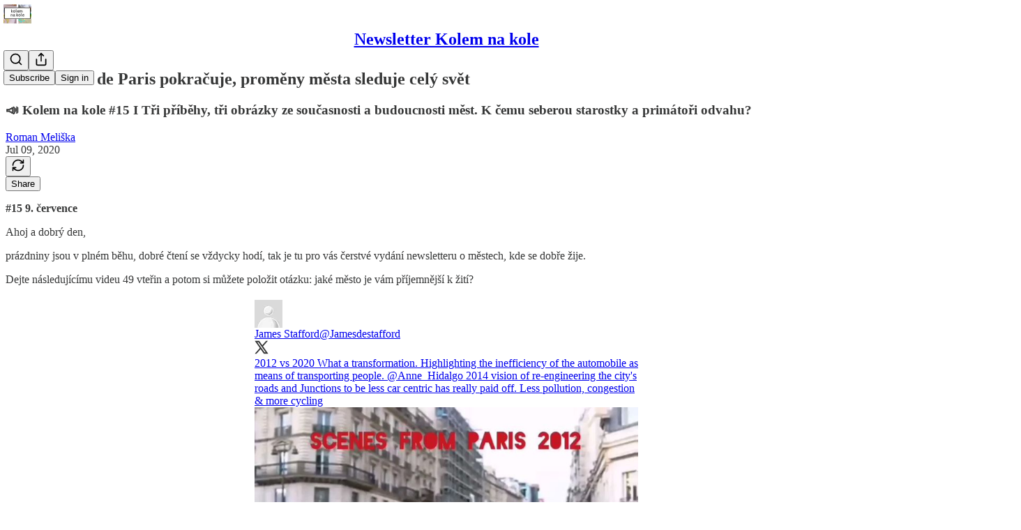

--- FILE ---
content_type: text/html; charset=utf-8
request_url: https://kolemnakole.substack.com/p/laboratoire-de-paris-pokrauje-promny
body_size: 47066
content:
<!DOCTYPE html>
<html lang="en">
    <head>
        <meta charset="utf-8" />
        <meta name="norton-safeweb-site-verification" content="24usqpep0ejc5w6hod3dulxwciwp0djs6c6ufp96av3t4whuxovj72wfkdjxu82yacb7430qjm8adbd5ezlt4592dq4zrvadcn9j9n-0btgdzpiojfzno16-fnsnu7xd" />
        
        <link rel="preconnect" href="https://substackcdn.com" />
        

        
            <title data-rh="true">Laboratoire de Paris pokračuje, proměny města sleduje celý svět </title>
            
            <meta data-rh="true" property="og:type" content="article"/><meta data-rh="true" property="og:title" content="Laboratoire de Paris pokračuje, proměny města sleduje celý svět "/><meta data-rh="true" name="twitter:title" content="Laboratoire de Paris pokračuje, proměny města sleduje celý svět "/><meta data-rh="true" name="description" content="📣 Kolem na kole #15 I Tři příběhy, tři obrázky ze současnosti a budoucnosti měst. K čemu seberou starostky a primátoři odvahu?"/><meta data-rh="true" property="og:description" content="📣 Kolem na kole #15 I Tři příběhy, tři obrázky ze současnosti a budoucnosti měst. K čemu seberou starostky a primátoři odvahu?"/><meta data-rh="true" name="twitter:description" content="📣 Kolem na kole #15 I Tři příběhy, tři obrázky ze současnosti a budoucnosti měst. K čemu seberou starostky a primátoři odvahu?"/><meta data-rh="true" property="og:image" content="https://substackcdn.com/image/fetch/$s_!mzIb!,w_1200,h_675,c_fill,f_jpg,q_auto:good,fl_progressive:steep,g_auto/https%3A%2F%2Fcdn.substack.com%2Fimage%2Fupload%2Fw_728%2Cc_limit%2Fw3cbolu4gsn61zz6ki5a"/><meta data-rh="true" name="twitter:image" content="https://substackcdn.com/image/fetch/$s_!5Z8W!,f_auto,q_auto:best,fl_progressive:steep/https%3A%2F%2Fkolemnakole.substack.com%2Fapi%2Fv1%2Fpost_preview%2F658192%2Ftwitter.jpg%3Fversion%3D4"/><meta data-rh="true" name="twitter:card" content="summary_large_image"/>
            
            
        

        

        <style>
          @layer legacy, tailwind, pencraftReset, pencraft;
        </style>

        
        <link rel="preload" as="style" href="https://substackcdn.com/bundle/theme/main.57ec6396ea4b5be03b65.css" />
        
        <link rel="preload" as="style" href="https://substackcdn.com/bundle/theme/color_links.c9908948e2f4e05476e6.css" />
        
        
        
        <link rel="preload" as="font" href="https://fonts.gstatic.com/s/spectral/v13/rnCr-xNNww_2s0amA9M5knjsS_ul.woff2" crossorigin />
        

        
            
                <link rel="stylesheet" type="text/css" href="https://substackcdn.com/bundle/static/css/7276.25b99e2d.css" />
            
                <link rel="stylesheet" type="text/css" href="https://substackcdn.com/bundle/static/css/7045.0b7473d2.css" />
            
                <link rel="stylesheet" type="text/css" href="https://substackcdn.com/bundle/static/css/852.9cd7f82f.css" />
            
                <link rel="stylesheet" type="text/css" href="https://substackcdn.com/bundle/static/css/8577.8d59a919.css" />
            
                <link rel="stylesheet" type="text/css" href="https://substackcdn.com/bundle/static/css/2967.9706c5e5.css" />
            
                <link rel="stylesheet" type="text/css" href="https://substackcdn.com/bundle/static/css/5611.463006e7.css" />
            
                <link rel="stylesheet" type="text/css" href="https://substackcdn.com/bundle/static/css/5234.ed512908.css" />
            
                <link rel="stylesheet" type="text/css" href="https://substackcdn.com/bundle/static/css/5366.448b38a4.css" />
            
                <link rel="stylesheet" type="text/css" href="https://substackcdn.com/bundle/static/css/9605.8595f4dc.css" />
            
                <link rel="stylesheet" type="text/css" href="https://substackcdn.com/bundle/static/css/5136.b664b468.css" />
            
                <link rel="stylesheet" type="text/css" href="https://substackcdn.com/bundle/static/css/main.aba729d8.css" />
            
                <link rel="stylesheet" type="text/css" href="https://substackcdn.com/bundle/static/css/6379.813be60f.css" />
            
                <link rel="stylesheet" type="text/css" href="https://substackcdn.com/bundle/static/css/5136.b664b468.css" />
            
                <link rel="stylesheet" type="text/css" href="https://substackcdn.com/bundle/static/css/9605.8595f4dc.css" />
            
                <link rel="stylesheet" type="text/css" href="https://substackcdn.com/bundle/static/css/5366.448b38a4.css" />
            
                <link rel="stylesheet" type="text/css" href="https://substackcdn.com/bundle/static/css/5234.ed512908.css" />
            
                <link rel="stylesheet" type="text/css" href="https://substackcdn.com/bundle/static/css/5611.463006e7.css" />
            
                <link rel="stylesheet" type="text/css" href="https://substackcdn.com/bundle/static/css/2967.9706c5e5.css" />
            
                <link rel="stylesheet" type="text/css" href="https://substackcdn.com/bundle/static/css/8577.8d59a919.css" />
            
                <link rel="stylesheet" type="text/css" href="https://substackcdn.com/bundle/static/css/7045.0b7473d2.css" />
            
        

        
        
        
        
        <meta name="viewport" content="width=device-width, initial-scale=1, maximum-scale=1, user-scalable=0, viewport-fit=cover" />
        <meta name="author" content="Roman Meliška" />
        <meta property="og:url" content="https://kolemnakole.substack.com/p/laboratoire-de-paris-pokrauje-promny" />
        
        
        <link rel="canonical" href="https://kolemnakole.substack.com/p/laboratoire-de-paris-pokrauje-promny" />
        

        

        

        

        
            
                <link rel="shortcut icon" href="https://substackcdn.com/image/fetch/$s_!ATq_!,f_auto,q_auto:good,fl_progressive:steep/https%3A%2F%2Fbucketeer-e05bbc84-baa3-437e-9518-adb32be77984.s3.amazonaws.com%2Fpublic%2Fimages%2Fe1e2fb53-9274-4ecd-b21a-16a9147071aa%2Ffavicon.ico">
            
        
            
                <link rel="icon" type="image/png" sizes="16x16" href="https://substackcdn.com/image/fetch/$s_!UKSr!,f_auto,q_auto:good,fl_progressive:steep/https%3A%2F%2Fbucketeer-e05bbc84-baa3-437e-9518-adb32be77984.s3.amazonaws.com%2Fpublic%2Fimages%2Fe1e2fb53-9274-4ecd-b21a-16a9147071aa%2Ffavicon-16x16.png">
            
        
            
                <link rel="icon" type="image/png" sizes="32x32" href="https://substackcdn.com/image/fetch/$s_!alts!,f_auto,q_auto:good,fl_progressive:steep/https%3A%2F%2Fbucketeer-e05bbc84-baa3-437e-9518-adb32be77984.s3.amazonaws.com%2Fpublic%2Fimages%2Fe1e2fb53-9274-4ecd-b21a-16a9147071aa%2Ffavicon-32x32.png">
            
        
            
                <link rel="apple-touch-icon" sizes="57x57" href="https://substackcdn.com/image/fetch/$s_!2kZY!,f_auto,q_auto:good,fl_progressive:steep/https%3A%2F%2Fbucketeer-e05bbc84-baa3-437e-9518-adb32be77984.s3.amazonaws.com%2Fpublic%2Fimages%2Fe1e2fb53-9274-4ecd-b21a-16a9147071aa%2Fapple-touch-icon-57x57.png">
            
        
            
                <link rel="apple-touch-icon" sizes="60x60" href="https://substackcdn.com/image/fetch/$s_!BA8w!,f_auto,q_auto:good,fl_progressive:steep/https%3A%2F%2Fbucketeer-e05bbc84-baa3-437e-9518-adb32be77984.s3.amazonaws.com%2Fpublic%2Fimages%2Fe1e2fb53-9274-4ecd-b21a-16a9147071aa%2Fapple-touch-icon-60x60.png">
            
        
            
                <link rel="apple-touch-icon" sizes="72x72" href="https://substackcdn.com/image/fetch/$s_!diJY!,f_auto,q_auto:good,fl_progressive:steep/https%3A%2F%2Fbucketeer-e05bbc84-baa3-437e-9518-adb32be77984.s3.amazonaws.com%2Fpublic%2Fimages%2Fe1e2fb53-9274-4ecd-b21a-16a9147071aa%2Fapple-touch-icon-72x72.png">
            
        
            
                <link rel="apple-touch-icon" sizes="76x76" href="https://substackcdn.com/image/fetch/$s_!vsvi!,f_auto,q_auto:good,fl_progressive:steep/https%3A%2F%2Fbucketeer-e05bbc84-baa3-437e-9518-adb32be77984.s3.amazonaws.com%2Fpublic%2Fimages%2Fe1e2fb53-9274-4ecd-b21a-16a9147071aa%2Fapple-touch-icon-76x76.png">
            
        
            
                <link rel="apple-touch-icon" sizes="114x114" href="https://substackcdn.com/image/fetch/$s_!BB1Q!,f_auto,q_auto:good,fl_progressive:steep/https%3A%2F%2Fbucketeer-e05bbc84-baa3-437e-9518-adb32be77984.s3.amazonaws.com%2Fpublic%2Fimages%2Fe1e2fb53-9274-4ecd-b21a-16a9147071aa%2Fapple-touch-icon-114x114.png">
            
        
            
                <link rel="apple-touch-icon" sizes="120x120" href="https://substackcdn.com/image/fetch/$s_!FCg6!,f_auto,q_auto:good,fl_progressive:steep/https%3A%2F%2Fbucketeer-e05bbc84-baa3-437e-9518-adb32be77984.s3.amazonaws.com%2Fpublic%2Fimages%2Fe1e2fb53-9274-4ecd-b21a-16a9147071aa%2Fapple-touch-icon-120x120.png">
            
        
            
                <link rel="apple-touch-icon" sizes="144x144" href="https://substackcdn.com/image/fetch/$s_!sQTb!,f_auto,q_auto:good,fl_progressive:steep/https%3A%2F%2Fbucketeer-e05bbc84-baa3-437e-9518-adb32be77984.s3.amazonaws.com%2Fpublic%2Fimages%2Fe1e2fb53-9274-4ecd-b21a-16a9147071aa%2Fapple-touch-icon-144x144.png">
            
        
            
                <link rel="apple-touch-icon" sizes="152x152" href="https://substackcdn.com/image/fetch/$s_!o2Uy!,f_auto,q_auto:good,fl_progressive:steep/https%3A%2F%2Fbucketeer-e05bbc84-baa3-437e-9518-adb32be77984.s3.amazonaws.com%2Fpublic%2Fimages%2Fe1e2fb53-9274-4ecd-b21a-16a9147071aa%2Fapple-touch-icon-152x152.png">
            
        
            
                <link rel="apple-touch-icon" sizes="167x167" href="https://substackcdn.com/image/fetch/$s_!DlK5!,f_auto,q_auto:good,fl_progressive:steep/https%3A%2F%2Fbucketeer-e05bbc84-baa3-437e-9518-adb32be77984.s3.amazonaws.com%2Fpublic%2Fimages%2Fe1e2fb53-9274-4ecd-b21a-16a9147071aa%2Fapple-touch-icon-167x167.png">
            
        
            
                <link rel="apple-touch-icon" sizes="180x180" href="https://substackcdn.com/image/fetch/$s_!JsQi!,f_auto,q_auto:good,fl_progressive:steep/https%3A%2F%2Fbucketeer-e05bbc84-baa3-437e-9518-adb32be77984.s3.amazonaws.com%2Fpublic%2Fimages%2Fe1e2fb53-9274-4ecd-b21a-16a9147071aa%2Fapple-touch-icon-180x180.png">
            
        
            
                <link rel="apple-touch-icon" sizes="1024x1024" href="https://substackcdn.com/image/fetch/$s_!Uvco!,f_auto,q_auto:good,fl_progressive:steep/https%3A%2F%2Fbucketeer-e05bbc84-baa3-437e-9518-adb32be77984.s3.amazonaws.com%2Fpublic%2Fimages%2Fe1e2fb53-9274-4ecd-b21a-16a9147071aa%2Fapple-touch-icon-1024x1024.png">
            
        
            
        
            
        
            
        

        

        
            <link rel="alternate" type="application/rss+xml" href="/feed" title="Newsletter Kolem na kole"/>
        

        
        
          <style>
            @font-face{font-family:'Spectral';font-style:italic;font-weight:400;font-display:fallback;src:url(https://fonts.gstatic.com/s/spectral/v13/rnCt-xNNww_2s0amA9M8on7mTNmnUHowCw.woff2) format('woff2');unicode-range:U+0301,U+0400-045F,U+0490-0491,U+04B0-04B1,U+2116}@font-face{font-family:'Spectral';font-style:italic;font-weight:400;font-display:fallback;src:url(https://fonts.gstatic.com/s/spectral/v13/rnCt-xNNww_2s0amA9M8onXmTNmnUHowCw.woff2) format('woff2');unicode-range:U+0102-0103,U+0110-0111,U+0128-0129,U+0168-0169,U+01A0-01A1,U+01AF-01B0,U+0300-0301,U+0303-0304,U+0308-0309,U+0323,U+0329,U+1EA0-1EF9,U+20AB}@font-face{font-family:'Spectral';font-style:italic;font-weight:400;font-display:fallback;src:url(https://fonts.gstatic.com/s/spectral/v13/rnCt-xNNww_2s0amA9M8onTmTNmnUHowCw.woff2) format('woff2');unicode-range:U+0100-02AF,U+0304,U+0308,U+0329,U+1E00-1E9F,U+1EF2-1EFF,U+2020,U+20A0-20AB,U+20AD-20CF,U+2113,U+2C60-2C7F,U+A720-A7FF}@font-face{font-family:'Spectral';font-style:italic;font-weight:400;font-display:fallback;src:url(https://fonts.gstatic.com/s/spectral/v13/rnCt-xNNww_2s0amA9M8onrmTNmnUHo.woff2) format('woff2');unicode-range:U+0000-00FF,U+0131,U+0152-0153,U+02BB-02BC,U+02C6,U+02DA,U+02DC,U+0304,U+0308,U+0329,U+2000-206F,U+2074,U+20AC,U+2122,U+2191,U+2193,U+2212,U+2215,U+FEFF,U+FFFD}@font-face{font-family:'Spectral';font-style:normal;font-weight:400;font-display:fallback;src:url(https://fonts.gstatic.com/s/spectral/v13/rnCr-xNNww_2s0amA9M9knjsS_ulYHs.woff2) format('woff2');unicode-range:U+0301,U+0400-045F,U+0490-0491,U+04B0-04B1,U+2116}@font-face{font-family:'Spectral';font-style:normal;font-weight:400;font-display:fallback;src:url(https://fonts.gstatic.com/s/spectral/v13/rnCr-xNNww_2s0amA9M2knjsS_ulYHs.woff2) format('woff2');unicode-range:U+0102-0103,U+0110-0111,U+0128-0129,U+0168-0169,U+01A0-01A1,U+01AF-01B0,U+0300-0301,U+0303-0304,U+0308-0309,U+0323,U+0329,U+1EA0-1EF9,U+20AB}@font-face{font-family:'Spectral';font-style:normal;font-weight:400;font-display:fallback;src:url(https://fonts.gstatic.com/s/spectral/v13/rnCr-xNNww_2s0amA9M3knjsS_ulYHs.woff2) format('woff2');unicode-range:U+0100-02AF,U+0304,U+0308,U+0329,U+1E00-1E9F,U+1EF2-1EFF,U+2020,U+20A0-20AB,U+20AD-20CF,U+2113,U+2C60-2C7F,U+A720-A7FF}@font-face{font-family:'Spectral';font-style:normal;font-weight:400;font-display:fallback;src:url(https://fonts.gstatic.com/s/spectral/v13/rnCr-xNNww_2s0amA9M5knjsS_ul.woff2) format('woff2');unicode-range:U+0000-00FF,U+0131,U+0152-0153,U+02BB-02BC,U+02C6,U+02DA,U+02DC,U+0304,U+0308,U+0329,U+2000-206F,U+2074,U+20AC,U+2122,U+2191,U+2193,U+2212,U+2215,U+FEFF,U+FFFD}@font-face{font-family:'Spectral';font-style:normal;font-weight:600;font-display:fallback;src:url(https://fonts.gstatic.com/s/spectral/v13/rnCs-xNNww_2s0amA9vmtm3FafaPWnIIMrY.woff2) format('woff2');unicode-range:U+0301,U+0400-045F,U+0490-0491,U+04B0-04B1,U+2116}@font-face{font-family:'Spectral';font-style:normal;font-weight:600;font-display:fallback;src:url(https://fonts.gstatic.com/s/spectral/v13/rnCs-xNNww_2s0amA9vmtm3OafaPWnIIMrY.woff2) format('woff2');unicode-range:U+0102-0103,U+0110-0111,U+0128-0129,U+0168-0169,U+01A0-01A1,U+01AF-01B0,U+0300-0301,U+0303-0304,U+0308-0309,U+0323,U+0329,U+1EA0-1EF9,U+20AB}@font-face{font-family:'Spectral';font-style:normal;font-weight:600;font-display:fallback;src:url(https://fonts.gstatic.com/s/spectral/v13/rnCs-xNNww_2s0amA9vmtm3PafaPWnIIMrY.woff2) format('woff2');unicode-range:U+0100-02AF,U+0304,U+0308,U+0329,U+1E00-1E9F,U+1EF2-1EFF,U+2020,U+20A0-20AB,U+20AD-20CF,U+2113,U+2C60-2C7F,U+A720-A7FF}@font-face{font-family:'Spectral';font-style:normal;font-weight:600;font-display:fallback;src:url(https://fonts.gstatic.com/s/spectral/v13/rnCs-xNNww_2s0amA9vmtm3BafaPWnII.woff2) format('woff2');unicode-range:U+0000-00FF,U+0131,U+0152-0153,U+02BB-02BC,U+02C6,U+02DA,U+02DC,U+0304,U+0308,U+0329,U+2000-206F,U+2074,U+20AC,U+2122,U+2191,U+2193,U+2212,U+2215,U+FEFF,U+FFFD}
            
          </style>
        
        

        <style>:root{--color_theme_bg_pop:#2096ff;--background_pop:#2096ff;--cover_bg_color:#FFFFFF;--cover_bg_color_secondary:#f0f0f0;--background_pop_darken:#068aff;--print_on_pop:#ffffff;--color_theme_bg_pop_darken:#068aff;--color_theme_print_on_pop:#ffffff;--color_theme_bg_pop_20:rgba(32, 150, 255, 0.2);--color_theme_bg_pop_30:rgba(32, 150, 255, 0.3);--print_pop:#2096ff;--color_theme_accent:#2096ff;--cover_print_primary:#363737;--cover_print_secondary:#757575;--cover_print_tertiary:#b6b6b6;--cover_border_color:#2096ff;--home_hero:newspaper;--home_posts:list;--background_contrast_1:#f0f0f0;--background_contrast_2:#dddddd;--background_contrast_3:#b7b7b7;--background_contrast_4:#929292;--background_contrast_5:#515151;--color_theme_detail:#e6e6e6;--background_contrast_pop:rgba(32, 150, 255, 0.4);--color_theme_bg_contrast_pop:rgba(32, 150, 255, 0.4);--theme_bg_is_dark:0;--background_pop_rgb:32, 150, 255;--color_theme_bg_pop_rgb:32, 150, 255;--color_theme_accent_rgb:32, 150, 255;}</style>

        
            <link rel="stylesheet" href="https://substackcdn.com/bundle/theme/main.57ec6396ea4b5be03b65.css" />
        
            <link rel="stylesheet" href="https://substackcdn.com/bundle/theme/color_links.c9908948e2f4e05476e6.css" />
        

        <style></style>

        

        

        

        
    </head>

    <body class="">
        

        

        

        

        

        

        <div id="entry">
            <div id="main" class="main typography use-theme-bg"><div class="pencraft pc-display-contents pc-reset pubTheme-yiXxQA"><div data-testid="navbar" class="main-menu"><div class="mainMenuContent-DME8DR"><div style="position:relative;height:71px;" class="pencraft pc-display-flex pc-gap-12 pc-paddingLeft-20 pc-paddingRight-20 pc-justifyContent-space-between pc-alignItems-center pc-reset border-bottom-detail-k1F6C4 topBar-pIF0J1"><div style="flex-basis:0px;flex-grow:1;" class="logoContainer-p12gJb"><a href="/" native class="pencraft pc-display-contents pc-reset"><div draggable="false" class="pencraft pc-display-flex pc-position-relative pc-reset"><div style="width:40px;height:40px;" class="pencraft pc-display-flex pc-reset bg-white-ZBV5av pc-borderRadius-sm overflow-hidden-WdpwT6 sizing-border-box-DggLA4"><picture><source type="image/webp" srcset="https://substackcdn.com/image/fetch/$s_!6WWp!,w_80,h_80,c_fill,f_webp,q_auto:good,fl_progressive:steep,g_auto/https%3A%2F%2Fbucketeer-e05bbc84-baa3-437e-9518-adb32be77984.s3.amazonaws.com%2Fpublic%2Fimages%2F6a163f22-1709-411e-a137-f0431aa52044_200x200.png"/><img src="https://substackcdn.com/image/fetch/$s_!6WWp!,w_80,h_80,c_fill,f_auto,q_auto:good,fl_progressive:steep,g_auto/https%3A%2F%2Fbucketeer-e05bbc84-baa3-437e-9518-adb32be77984.s3.amazonaws.com%2Fpublic%2Fimages%2F6a163f22-1709-411e-a137-f0431aa52044_200x200.png" sizes="100vw" alt="Newsletter Kolem na kole" width="80" height="80" style="width:40px;height:40px;" draggable="false" class="img-OACg1c object-fit-cover-u4ReeV pencraft pc-reset"/></picture></div></div></a></div><div style="flex-grow:0;" class="titleContainer-DJYq5v"><h1 class="pencraft pc-reset font-pub-headings-FE5byy reset-IxiVJZ title-oOnUGd"><a href="/" class="pencraft pc-display-contents pc-reset">Newsletter Kolem na kole</a></h1></div><div style="flex-basis:0px;flex-grow:1;" class="pencraft pc-display-flex pc-justifyContent-flex-end pc-alignItems-center pc-reset"><div class="buttonsContainer-SJBuep"><div class="pencraft pc-display-flex pc-gap-8 pc-justifyContent-flex-end pc-alignItems-center pc-reset navbar-buttons"><div class="pencraft pc-display-flex pc-gap-4 pc-reset"><span data-state="closed"><button tabindex="0" type="button" aria-label="Search" class="pencraft pc-reset pencraft iconButton-mq_Et5 iconButtonBase-dJGHgN buttonBase-GK1x3M buttonStyle-r7yGCK size_md-gCDS3o priority_tertiary-rlke8z"><svg xmlns="http://www.w3.org/2000/svg" width="20" height="20" viewBox="0 0 24 24" fill="none" stroke="currentColor" stroke-width="2" stroke-linecap="round" stroke-linejoin="round" class="lucide lucide-search"><circle cx="11" cy="11" r="8"></circle><path d="m21 21-4.3-4.3"></path></svg></button></span><button tabindex="0" type="button" aria-label="Share Publication" id="headlessui-menu-button-P0-5" aria-haspopup="menu" aria-expanded="false" data-headlessui-state class="pencraft pc-reset pencraft iconButton-mq_Et5 iconButtonBase-dJGHgN buttonBase-GK1x3M buttonStyle-r7yGCK size_md-gCDS3o priority_tertiary-rlke8z"><svg xmlns="http://www.w3.org/2000/svg" width="20" height="20" viewBox="0 0 24 24" fill="none" stroke="currentColor" stroke-width="2" stroke-linecap="round" stroke-linejoin="round" class="lucide lucide-share"><path d="M4 12v8a2 2 0 0 0 2 2h12a2 2 0 0 0 2-2v-8"></path><polyline points="16 6 12 2 8 6"></polyline><line x1="12" x2="12" y1="2" y2="15"></line></svg></button></div><button tabindex="0" type="button" data-testid="noncontributor-cta-button" class="pencraft pc-reset pencraft buttonBase-GK1x3M buttonText-X0uSmG buttonStyle-r7yGCK priority_primary-RfbeYt size_md-gCDS3o">Subscribe</button><button tabindex="0" type="button" native data-href="https://substack.com/sign-in?redirect=%2Fp%2Flaboratoire-de-paris-pokrauje-promny&amp;for_pub=kolemnakole" class="pencraft pc-reset pencraft buttonBase-GK1x3M buttonText-X0uSmG buttonStyle-r7yGCK priority_tertiary-rlke8z size_md-gCDS3o">Sign in</button></div></div></div></div></div><div style="height:72px;"></div></div></div><div><script type="application/ld+json">{"@context":"https://schema.org","@type":"NewsArticle","url":"https://kolemnakole.substack.com/p/laboratoire-de-paris-pokrauje-promny","mainEntityOfPage":"https://kolemnakole.substack.com/p/laboratoire-de-paris-pokrauje-promny","headline":"Laboratoire de Paris pokra\u010Duje, prom\u011Bny m\u011Bsta sleduje cel\u00FD sv\u011Bt ","description":"\uD83D\uDCE3 Kolem na kole #15 I T\u0159i p\u0159\u00EDb\u011Bhy, t\u0159i obr\u00E1zky ze sou\u010Dasnosti a budoucnosti m\u011Bst. K \u010Demu seberou starostky a prim\u00E1to\u0159i odvahu?","image":[{"@type":"ImageObject","url":"https://substackcdn.com/image/fetch/$s_!mzIb!,f_auto,q_auto:good,fl_progressive:steep/https%3A%2F%2Fcdn.substack.com%2Fimage%2Fupload%2Fw_728%2Cc_limit%2Fw3cbolu4gsn61zz6ki5a"}],"datePublished":"2020-07-09T07:07:27+00:00","dateModified":"2020-07-09T07:07:27+00:00","isAccessibleForFree":true,"author":[{"@type":"Person","name":"Roman Meli\u0161ka","url":"https://substack.com/@urbancaast","description":"Aspire to inspire before you expire I Micromobility I Urban Design I  ","identifier":"user:2088967","image":{"@type":"ImageObject","contentUrl":"https://substackcdn.com/image/fetch/$s_!pvqO!,f_auto,q_auto:good,fl_progressive:steep/https%3A%2F%2Fbucketeer-e05bbc84-baa3-437e-9518-adb32be77984.s3.amazonaws.com%2Fpublic%2Fimages%2Fb855f09e-a290-4c44-a499-7e365a1bdd21_854x1280.jpeg","thumbnailUrl":"https://substackcdn.com/image/fetch/$s_!pvqO!,w_128,h_128,c_limit,f_auto,q_auto:good,fl_progressive:steep/https%3A%2F%2Fbucketeer-e05bbc84-baa3-437e-9518-adb32be77984.s3.amazonaws.com%2Fpublic%2Fimages%2Fb855f09e-a290-4c44-a499-7e365a1bdd21_854x1280.jpeg"}}],"publisher":{"@type":"Organization","name":"Newsletter Kolem na kole","url":"https://kolemnakole.substack.com","description":"Pro\u010D jezd\u00ED lid\u00E9 v Nizozemsku \u010Di v Kodani tolik\u00A0na kolech a jak to souvis\u00ED s t\u00EDm, \u017Ee jsou jejich m\u011Bsta\u00A0\u010Dist\u00E1, bez hluku, zato pln\u00E1 \u017Eivota? Newsletter, se kter\u00FDm budete v obraze.","interactionStatistic":{"@type":"InteractionCounter","name":"Subscribers","interactionType":"https://schema.org/SubscribeAction","userInteractionCount":100},"identifier":"pub:22468","logo":{"@type":"ImageObject","url":"https://substackcdn.com/image/fetch/$s_!6WWp!,f_auto,q_auto:good,fl_progressive:steep/https%3A%2F%2Fbucketeer-e05bbc84-baa3-437e-9518-adb32be77984.s3.amazonaws.com%2Fpublic%2Fimages%2F6a163f22-1709-411e-a137-f0431aa52044_200x200.png","contentUrl":"https://substackcdn.com/image/fetch/$s_!6WWp!,f_auto,q_auto:good,fl_progressive:steep/https%3A%2F%2Fbucketeer-e05bbc84-baa3-437e-9518-adb32be77984.s3.amazonaws.com%2Fpublic%2Fimages%2F6a163f22-1709-411e-a137-f0431aa52044_200x200.png","thumbnailUrl":"https://substackcdn.com/image/fetch/$s_!6WWp!,w_128,h_128,c_limit,f_auto,q_auto:good,fl_progressive:steep/https%3A%2F%2Fbucketeer-e05bbc84-baa3-437e-9518-adb32be77984.s3.amazonaws.com%2Fpublic%2Fimages%2F6a163f22-1709-411e-a137-f0431aa52044_200x200.png"},"image":{"@type":"ImageObject","url":"https://substackcdn.com/image/fetch/$s_!6WWp!,f_auto,q_auto:good,fl_progressive:steep/https%3A%2F%2Fbucketeer-e05bbc84-baa3-437e-9518-adb32be77984.s3.amazonaws.com%2Fpublic%2Fimages%2F6a163f22-1709-411e-a137-f0431aa52044_200x200.png","contentUrl":"https://substackcdn.com/image/fetch/$s_!6WWp!,f_auto,q_auto:good,fl_progressive:steep/https%3A%2F%2Fbucketeer-e05bbc84-baa3-437e-9518-adb32be77984.s3.amazonaws.com%2Fpublic%2Fimages%2F6a163f22-1709-411e-a137-f0431aa52044_200x200.png","thumbnailUrl":"https://substackcdn.com/image/fetch/$s_!6WWp!,w_128,h_128,c_limit,f_auto,q_auto:good,fl_progressive:steep/https%3A%2F%2Fbucketeer-e05bbc84-baa3-437e-9518-adb32be77984.s3.amazonaws.com%2Fpublic%2Fimages%2F6a163f22-1709-411e-a137-f0431aa52044_200x200.png"}},"interactionStatistic":[{"@type":"InteractionCounter","interactionType":"https://schema.org/LikeAction","userInteractionCount":0},{"@type":"InteractionCounter","interactionType":"https://schema.org/ShareAction","userInteractionCount":0},{"@type":"InteractionCounter","interactionType":"https://schema.org/CommentAction","userInteractionCount":0}]}</script><div aria-label="Post" role="main" class="single-post-container"><div class="container"><div class="single-post"><div class="pencraft pc-display-contents pc-reset pubTheme-yiXxQA"><article class="typography newsletter-post post"><div role="region" aria-label="Post header" class="post-header"><h1 dir="auto" class="post-title published title-X77sOw">Laboratoire de Paris pokračuje, proměny města sleduje celý svět </h1><h3 dir="auto" class="subtitle subtitle-HEEcLo">📣 Kolem na kole #15 I Tři příběhy, tři obrázky ze současnosti a budoucnosti měst. K čemu seberou starostky a primátoři odvahu?</h3><div aria-label="Post UFI" role="region" class="pencraft pc-display-flex pc-flexDirection-column pc-paddingBottom-16 pc-reset"><div class="pencraft pc-display-flex pc-flexDirection-column pc-paddingTop-16 pc-paddingBottom-16 pc-reset"><div class="pencraft pc-display-flex pc-gap-12 pc-alignItems-center pc-reset byline-wrapper"><div class="pencraft pc-display-flex pc-flexDirection-column pc-reset"><div class="pencraft pc-reset color-pub-primary-text-NyXPlw line-height-20-t4M0El font-meta-MWBumP size-11-NuY2Zx weight-medium-fw81nC transform-uppercase-yKDgcq reset-IxiVJZ meta-EgzBVA"><span data-state="closed"><a href="https://substack.com/@urbancaast" class="pencraft pc-reset decoration-hover-underline-ClDVRM reset-IxiVJZ">Roman Meliška</a></span></div><div class="pencraft pc-display-flex pc-gap-4 pc-reset"><div class="pencraft pc-reset color-pub-secondary-text-hGQ02T line-height-20-t4M0El font-meta-MWBumP size-11-NuY2Zx weight-medium-fw81nC transform-uppercase-yKDgcq reset-IxiVJZ meta-EgzBVA">Jul 09, 2020</div></div></div></div></div><div class="pencraft pc-display-flex pc-gap-16 pc-paddingTop-16 pc-paddingBottom-16 pc-justifyContent-space-between pc-alignItems-center pc-reset flex-grow-rzmknG border-top-detail-themed-k9TZAY border-bottom-detail-themed-Ua9186 post-ufi"><div class="pencraft pc-display-flex pc-gap-8 pc-reset"><button tabindex="0" type="button" class="pencraft pc-reset pencraft post-ufi-button style-button state-disabled no-label with-border"><svg role="img" style="height:20px;width:20px;" width="20" height="20" viewBox="0 0 24 24" fill="none" stroke-width="2" stroke="#000" xmlns="http://www.w3.org/2000/svg" class="icon"><g><title></title><path d="M21 3V8M21 8H16M21 8L18 5.29962C16.7056 4.14183 15.1038 3.38328 13.3879 3.11547C11.6719 2.84766 9.9152 3.08203 8.32951 3.79031C6.74382 4.49858 5.39691 5.65051 4.45125 7.10715C3.5056 8.5638 3.00158 10.2629 3 11.9996M3 21V16M3 16H8M3 16L6 18.7C7.29445 19.8578 8.89623 20.6163 10.6121 20.8841C12.3281 21.152 14.0848 20.9176 15.6705 20.2093C17.2562 19.501 18.6031 18.3491 19.5487 16.8925C20.4944 15.4358 20.9984 13.7367 21 12" stroke-linecap="round" stroke-linejoin="round"></path></g></svg></button></div><div class="pencraft pc-display-flex pc-gap-8 pc-reset"><button tabindex="0" type="button" class="pencraft pc-reset pencraft post-ufi-button style-button has-label with-border"><div class="label">Share</div></button></div></div></div></div><div class="visibility-check"></div><div><div class="available-content"><div dir="auto" class="body markup"><p><strong>#15         9. července </strong></p><p>Ahoj a dobrý den, </p><p>prázdniny jsou v plném běhu, dobré čtení se vždycky hodí, tak je tu pro vás čerstvé vydání newsletteru o městech, kde se dobře žije. </p><p>Dejte následujícímu videu 49 vteřin a potom si můžete položit otázku: jaké město je vám příjemnější k žití?</p><a href="https://twitter.com/Jamesdestafford/status/1278735426312945664?s=20" target="_blank" rel="noopener noreferrer" data-component-name="Twitter2ToDOM" class="pencraft pc-display-contents pc-reset"><div data-attrs="{&quot;url&quot;:&quot;https://twitter.com/Jamesdestafford/status/1278735426312945664?s=20&quot;,&quot;full_text&quot;:&quot;2012 vs 2020 What a transformation. Highlighting the inefficiency of the automobile as means of transporting people. &lt;span class=\&quot;tweet-fake-link\&quot;>@Anne_Hidalgo&lt;/span>  2014 vision of re-engineering the city's roads and Junctions to be less car centric has really paid off. Less pollution, congestion &amp;amp; more cycling  &quot;,&quot;username&quot;:&quot;Jamesdestafford&quot;,&quot;name&quot;:&quot;James Stafford&quot;,&quot;profile_image_url&quot;:&quot;&quot;,&quot;date&quot;:&quot;Thu Jul 02 17:00:58 +0000 2020&quot;,&quot;photos&quot;:[{&quot;img_url&quot;:&quot;https://cdn.substack.com/image/upload/w_728,c_limit/l_twitter_play_button_rvaygk,w_120/w3cbolu4gsn61zz6ki5a&quot;,&quot;link_url&quot;:&quot;https://t.co/NE8odxA7MB&quot;}],&quot;quoted_tweet&quot;:{&quot;full_text&quot;:&quot;Croisement Rue de Rivoli - Rue de la Coutellerie à l’instant. C’est géré au sifflet pour augmenter le débit de passage des voitures. https://t.co/4iAbqmyO1q&quot;,&quot;username&quot;:&quot;EmmanuelSPV&quot;,&quot;name&quot;:&quot;Emmanuel&quot;},&quot;reply_count&quot;:0,&quot;retweet_count&quot;:1615,&quot;like_count&quot;:3625,&quot;impression_count&quot;:0,&quot;expanded_url&quot;:{},&quot;video_url&quot;:null,&quot;belowTheFold&quot;:false}" class="pencraft pc-display-flex pc-flexDirection-column pc-gap-12 pc-padding-16 pc-reset bg-primary-zk6FDl outline-detail-vcQLyr pc-borderRadius-md sizing-border-box-DggLA4 pressable-lg-kV7yq8 font-text-qe4AeH tweet-fWkQfo twitter-embed"><div class="pencraft pc-display-flex pc-flexDirection-row pc-gap-12 pc-alignItems-center pc-reset"><div style="--scale:40px;" class="pencraft pc-display-flex pc-width-40 pc-height-40 pc-justifyContent-center pc-alignItems-center pc-position-relative pc-reset bg-secondary-UUD3_J flex-auto-j3S2WA outline-detail-vcQLyr pc-borderRadius-full overflow-hidden-WdpwT6 sizing-border-box-DggLA4 container-TAtrWj"><div style="--scale:40px;" title="User" class="pencraft pc-display-flex pc-width-40 pc-height-40 pc-justifyContent-center pc-alignItems-center pc-position-relative pc-reset bg-secondary-UUD3_J flex-auto-j3S2WA outline-detail-vcQLyr pc-borderRadius-full overflow-hidden-WdpwT6 sizing-border-box-DggLA4 container-TAtrWj"><picture><source type="image/webp" srcset="https://substackcdn.com/image/fetch/$s_!TnFC!,w_40,h_40,c_fill,f_webp,q_auto:good,fl_progressive:steep/https%3A%2F%2Fsubstack.com%2Fimg%2Favatars%2Fdefault-light.png 40w, https://substackcdn.com/image/fetch/$s_!TnFC!,w_80,h_80,c_fill,f_webp,q_auto:good,fl_progressive:steep/https%3A%2F%2Fsubstack.com%2Fimg%2Favatars%2Fdefault-light.png 80w, https://substackcdn.com/image/fetch/$s_!TnFC!,w_120,h_120,c_fill,f_webp,q_auto:good,fl_progressive:steep/https%3A%2F%2Fsubstack.com%2Fimg%2Favatars%2Fdefault-light.png 120w" sizes="40px"/><img src="https://substackcdn.com/image/fetch/$s_!TnFC!,w_40,h_40,c_fill,f_auto,q_auto:good,fl_progressive:steep/https%3A%2F%2Fsubstack.com%2Fimg%2Favatars%2Fdefault-light.png" sizes="40px" alt="X avatar for @Jamesdestafford" srcset="https://substackcdn.com/image/fetch/$s_!TnFC!,w_40,h_40,c_fill,f_auto,q_auto:good,fl_progressive:steep/https%3A%2F%2Fsubstack.com%2Fimg%2Favatars%2Fdefault-light.png 40w, https://substackcdn.com/image/fetch/$s_!TnFC!,w_80,h_80,c_fill,f_auto,q_auto:good,fl_progressive:steep/https%3A%2F%2Fsubstack.com%2Fimg%2Favatars%2Fdefault-light.png 80w, https://substackcdn.com/image/fetch/$s_!TnFC!,w_120,h_120,c_fill,f_auto,q_auto:good,fl_progressive:steep/https%3A%2F%2Fsubstack.com%2Fimg%2Favatars%2Fdefault-light.png 120w" width="40" height="40" draggable="false" class="img-OACg1c object-fit-cover-u4ReeV pencraft pc-reset"/></picture></div></div><div class="pencraft pc-display-flex pc-flexDirection-column pc-reset flex-grow-rzmknG"><span class="pencraft pc-reset weight-semibold-uqA4FV reset-IxiVJZ">James Stafford</span><span class="pencraft pc-reset color-secondary-ls1g8s reset-IxiVJZ">@Jamesdestafford</span></div><svg role="img" style="height:20px;width:20px;" width="20" height="20" viewBox="0 0 20 20" fill="var(--color-fg-primary)" stroke-width="1.8" stroke="#000" xmlns="http://www.w3.org/2000/svg"><g><title></title><path stroke="none" fill-rule="evenodd" clip-rule="evenodd" d="M13.2879 19.1666L8.66337 12.575L2.87405 19.1666H0.424805L7.57674 11.0258L0.424805 0.833252H6.71309L11.0717 7.04577L16.5327 0.833252H18.982L12.1619 8.59699L19.5762 19.1666H13.2879ZM16.0154 17.3083H14.3665L3.93176 2.69159H5.58092L9.7601 8.54422L10.4828 9.55981L16.0154 17.3083Z"></path></g></svg></div><div class="pencraft pc-reset line-height-20-t4M0El font-text-qe4AeH size-15-Psle70 weight-regular-mUq6Gb reset-IxiVJZ text-aFN1BV">2012 vs 2020 What a transformation. Highlighting the inefficiency of the automobile as means of transporting people. <span class="tweet-fake-link">@Anne_Hidalgo</span>  2014 vision of re-engineering the city's roads and Junctions to be less car centric has really paid off. Less pollution, congestion &amp; more cycling  </div><div class="pencraft pc-reset bg-black-dCpgGg outline-detail-vcQLyr pc-borderRadius-sm overflow-hidden-WdpwT6 container-aGHQ9p"><img src="https://cdn.substack.com/image/upload/w_728,c_limit/l_twitter_play_button_rvaygk,w_120/w3cbolu4gsn61zz6ki5a" class="image-c_FmAR"/></div><div class="pencraft pc-display-contents pc-reset elevatedTheme-fBklGV"><div class="pencraft pc-display-flex pc-flexDirection-column pc-gap-8 pc-padding-12 pc-boxShadow-none pc-reset bg-primary-zk6FDl outline-detail-vcQLyr pc-borderRadius-sm sizing-border-box-DggLA4"><div class="pencraft pc-display-flex pc-flexDirection-row pc-gap-8 pc-alignItems-center pc-reset"><div style="--scale:20px;" class="pencraft pc-display-flex pc-width-20 pc-height-20 pc-justifyContent-center pc-alignItems-center pc-position-relative pc-reset bg-secondary-UUD3_J flex-auto-j3S2WA outline-detail-vcQLyr pc-borderRadius-full overflow-hidden-WdpwT6 sizing-border-box-DggLA4 container-TAtrWj"><div style="--scale:20px;" title="User" class="pencraft pc-display-flex pc-width-20 pc-height-20 pc-justifyContent-center pc-alignItems-center pc-position-relative pc-reset bg-secondary-UUD3_J flex-auto-j3S2WA outline-detail-vcQLyr pc-borderRadius-full overflow-hidden-WdpwT6 sizing-border-box-DggLA4 container-TAtrWj"><picture><source type="image/webp" srcset="https://substackcdn.com/image/fetch/$s_!TnFC!,w_20,h_20,c_fill,f_webp,q_auto:good,fl_progressive:steep/https%3A%2F%2Fsubstack.com%2Fimg%2Favatars%2Fdefault-light.png 20w, https://substackcdn.com/image/fetch/$s_!TnFC!,w_40,h_40,c_fill,f_webp,q_auto:good,fl_progressive:steep/https%3A%2F%2Fsubstack.com%2Fimg%2Favatars%2Fdefault-light.png 40w, https://substackcdn.com/image/fetch/$s_!TnFC!,w_60,h_60,c_fill,f_webp,q_auto:good,fl_progressive:steep/https%3A%2F%2Fsubstack.com%2Fimg%2Favatars%2Fdefault-light.png 60w" sizes="20px"/><img src="https://substackcdn.com/image/fetch/$s_!TnFC!,w_20,h_20,c_fill,f_auto,q_auto:good,fl_progressive:steep/https%3A%2F%2Fsubstack.com%2Fimg%2Favatars%2Fdefault-light.png" sizes="20px" alt="X avatar for @EmmanuelSPV" srcset="https://substackcdn.com/image/fetch/$s_!TnFC!,w_20,h_20,c_fill,f_auto,q_auto:good,fl_progressive:steep/https%3A%2F%2Fsubstack.com%2Fimg%2Favatars%2Fdefault-light.png 20w, https://substackcdn.com/image/fetch/$s_!TnFC!,w_40,h_40,c_fill,f_auto,q_auto:good,fl_progressive:steep/https%3A%2F%2Fsubstack.com%2Fimg%2Favatars%2Fdefault-light.png 40w, https://substackcdn.com/image/fetch/$s_!TnFC!,w_60,h_60,c_fill,f_auto,q_auto:good,fl_progressive:steep/https%3A%2F%2Fsubstack.com%2Fimg%2Favatars%2Fdefault-light.png 60w" width="20" height="20" draggable="false" class="img-OACg1c object-fit-cover-u4ReeV pencraft pc-reset"/></picture></div></div><div class="pencraft pc-reset line-height-20-t4M0El font-text-qe4AeH size-13-hZTUKr weight-regular-mUq6Gb reset-IxiVJZ"><span class="pencraft pc-reset weight-semibold-uqA4FV reset-IxiVJZ">Emmanuel</span> <span class="pencraft pc-reset color-secondary-ls1g8s reset-IxiVJZ">@EmmanuelSPV</span></div></div><div class="pencraft pc-reset line-height-20-t4M0El font-text-qe4AeH size-15-Psle70 weight-regular-mUq6Gb reset-IxiVJZ text-aFN1BV">Croisement Rue de Rivoli - Rue de la Coutellerie à l’instant. C’est géré au sifflet pour augmenter le débit de passage des voitures. https://t.co/4iAbqmyO1q</div></div></div><div class="pencraft pc-display-flex pc-flexDirection-column pc-gap-8 pc-reset"><div class="pencraft pc-reset color-secondary-ls1g8s line-height-20-t4M0El font-text-qe4AeH size-13-hZTUKr weight-regular-mUq6Gb reset-IxiVJZ"><span class="pencraft pc-reset reset-IxiVJZ">5:00 PM · Jul 2, 2020</span></div><div data-orientation="horizontal" role="none" class="pencraft pc-display-flex pc-flexDirection-row pc-reset container-jte8en"><hr class="pencraft pc-reset divider-Ti4OTa"/></div><div class="pencraft pc-reset color-secondary-ls1g8s line-height-20-t4M0El font-text-qe4AeH size-13-hZTUKr weight-regular-mUq6Gb reset-IxiVJZ"><span class="pencraft pc-reset reset-IxiVJZ">1.62K Reposts</span><span class="pencraft pc-reset reset-IxiVJZ"> · </span><span class="pencraft pc-reset reset-IxiVJZ">3.63K Likes</span></div></div></div></a><p><span>Klíčovým tématem, o kterém mluví celý svět, je samozřejmě vítězství </span><a href="https://www.theguardian.com/world/2020/mar/03/anne-hidalgo-paris-mayor-second-term-interview" rel>Anne Hidalgo</a><span> v komunálních volbách v Paříži. Ti z vás, co  tenhle newsletter čtou pečlivě a dlouho, </span><a href="https://us5.campaign-archive.com/?u=a67945f6247e137450a6ea91a&amp;id=a3c9abed09" rel>věděli už v lednu</a><span>, co se chystá.  </span><a href="https://www.forbes.com/sites/carltonreid/2020/06/28/anne-hidalgo-reelected-as-mayor-of-paris-vowing-to-remove-cars-and-boost-bicycling-and-walking/#659da2ff1c85" rel>Jak to Anne Hidalgo dokázala</a><span>, když otevřeně slíbila Pařížanům, že ulice zbaví zbytečných aut a naopak je otevře lidem, co chodí po svých? </span></p><p>S podobným programem zvítězili starostové i v mnoha dalších francouzských městech. Vlna, která se po celém světě šířila během pandemie #covid19, na mnoha místech otevřela lidem oči: městský prostor je potřeba nově přerozdělit, od plechu k lidem. </p><p><span>Že má proměna měst </span><a href="https://www.politico.eu/article/life-after-covid-europeans-want-to-keep-their-cities-car-free/" rel>velkou podporu napříč Evropou</a><span> potvrdil i velký průzkum: Evropané chtějí svá města i po nouzovém stavu bez aut. </span></p><p><span>Nové možnosti městské mobility chtěl ve stejný čas ukázat </span><a href="https://kolemnakole.substack.com/p/pbh-jednoho-msta-aneb-lisabon-na" rel>televizní spot trendy značky elektrických kol VanMoof</a><span>, o kterém jste četli v předminulém vydání newsletteru - dokud ve Francii nezakročily staré pořádky a regulátor ho nepřikázal stáhnout z obrazovek. Důvod? Údajně “budil atmosféru strachu”. </span></p><p>Beze strachu naštěstí mohla vyrazit do galérie v Haagu nizozemská královna Máxima a fotky její projížďky také oblétly svět. V Nizozemsku totiž podobnou globální krizi - tu ropnou - před 50 lety využili k tomu, aby začali veřejný prostor orientovat na lidi, a tak je tam kolo nejběžnější dopravní prostředek pro všechny. </p><p>Tři příběhy, tři obrázky ze současnosti a budoucnosti měst.</p><p>Domácí otázka na léto zůstává: k čemu seberou místní starostky a primátoři odvahu dříve? </p><p>Napodobí Anne Hidalgo, nizozemskou královnu Máximu, nebo francouzskou reklamní komisi? </p><p>Pěkné čtení a krásné léto přejeme</p><p></p><p>P.S. Dostali jste tenhle newsletter náhodou a chcete ho dostávat pravidelně? Jednoduše si jeho odběr přihlašte: </p><div data-component-name="SubscribeWidget" class="subscribe-widget"><div class="pencraft pc-display-flex pc-justifyContent-center pc-reset"><div class="container-IpPqBD"><form action="/api/v1/free?nojs=true" method="post" novalidate class="form form-M5sC90"><input type="hidden" name="first_url" value/><input type="hidden" name="first_referrer" value/><input type="hidden" name="current_url"/><input type="hidden" name="current_referrer"/><input type="hidden" name="first_session_url" value/><input type="hidden" name="first_session_referrer" value/><input type="hidden" name="referral_code"/><input type="hidden" name="source" value="subscribe-widget"/><input type="hidden" name="referring_pub_id"/><input type="hidden" name="additional_referring_pub_ids"/><div class="sideBySideWrap-vGXrwP"><div class="emailInputWrapper-QlA86j"><div class="pencraft pc-display-flex pc-minWidth-0 pc-position-relative pc-reset flex-auto-j3S2WA"><input name="email" placeholder="Type your email..." type="email" class="pencraft emailInput-OkIMeB input-y4v6N4 inputText-pV_yWb"/></div></div><button tabindex="0" type="submit" disabled class="pencraft pc-reset pencraft rightButton primary subscribe-btn button-VFSdkv buttonBase-GK1x3M"><span class="button-text ">Subscribe</span></button></div><div id="error-container"></div></form></div></div></div><p><br/><span>P.P.S. A pokud chcete ve svém městě s proměnou dopravy poradit, nebo pro začátek uspořádat například přednášku, </span><a href="mailto:kolemnakole@gmail.com" rel>napište nám</a><span>, rádi vám pomůžeme.</span></p><div><hr/></div><h1 class="header-anchor-post">Paříž: vizionářka si lidi získala, teď přihlíží celý svět<div class="pencraft pc-display-flex pc-alignItems-center pc-position-absolute pc-reset header-anchor-parent"><div class="pencraft pc-display-contents pc-reset pubTheme-yiXxQA"><div id="§pariz-vizionarka-si-lidi-ziskala-ted-prihlizi-cely-svet" class="pencraft pc-reset header-anchor offset-top"></div><button tabindex="0" type="button" aria-label="Link" data-href="https://kolemnakole.substack.com/i/658192/pariz-vizionarka-si-lidi-ziskala-ted-prihlizi-cely-svet" class="pencraft pc-reset pencraft iconButton-mq_Et5 iconButtonBase-dJGHgN buttonBase-GK1x3M buttonStyle-r7yGCK size_sm-G3LciD priority_secondary-S63h9o"><svg xmlns="http://www.w3.org/2000/svg" width="18" height="18" viewBox="0 0 24 24" fill="none" stroke="currentColor" stroke-width="2" stroke-linecap="round" stroke-linejoin="round" class="lucide lucide-link"><path d="M10 13a5 5 0 0 0 7.54.54l3-3a5 5 0 0 0-7.07-7.07l-1.72 1.71"></path><path d="M14 11a5 5 0 0 0-7.54-.54l-3 3a5 5 0 0 0 7.07 7.07l1.71-1.71"></path></svg></button></div></div></h1><p>Hlas voličů byl jednoznačný: Anne Hidalgo a její tým získali v komunálních volbách v Paříži přes 50% všech hlasů. Záběry z francouzské metropole jsou dnes v hlavních zprávách všech světových TV stanic. Slavná Rue de Rivoli připomíná více Amsterdam, městský systém sdílených kol Vélib láme rekordy (maximum zatím 190 000 výpůjček denně a očekává se, že hranice 200 000 padne brzy) a hlavně: “…lidé jsou rádi, že se mohou po městě pohybovat jednoduše, rychle a bezpečně…” shodují se reportáže světových médií.</p><h4 class="header-anchor-post">15minutové město a ulice bezpečné pro lidi na kolech<div class="pencraft pc-display-flex pc-alignItems-center pc-position-absolute pc-reset header-anchor-parent"><div class="pencraft pc-display-contents pc-reset pubTheme-yiXxQA"><div id="§15minutove-mesto-a-ulice-bezpecne-pro-lidi-na-kolech" class="pencraft pc-reset header-anchor offset-top"></div><button tabindex="0" type="button" aria-label="Link" data-href="https://kolemnakole.substack.com/i/658192/15minutove-mesto-a-ulice-bezpecne-pro-lidi-na-kolech" class="pencraft pc-reset pencraft iconButton-mq_Et5 iconButtonBase-dJGHgN buttonBase-GK1x3M buttonStyle-r7yGCK size_sm-G3LciD priority_secondary-S63h9o"><svg xmlns="http://www.w3.org/2000/svg" width="18" height="18" viewBox="0 0 24 24" fill="none" stroke="currentColor" stroke-width="2" stroke-linecap="round" stroke-linejoin="round" class="lucide lucide-link"><path d="M10 13a5 5 0 0 0 7.54.54l3-3a5 5 0 0 0-7.07-7.07l-1.72 1.71"></path><path d="M14 11a5 5 0 0 0-7.54-.54l-3 3a5 5 0 0 0 7.07 7.07l1.71-1.71"></path></svg></button></div></div></h4><p><span>Pro připomenutí, co se v Paříži odehrálo: Anne Hidalgo  už loni na podzim potvrdila, že chce být starostkou i dalších 6 let, aby, jak sama říká, mohla se svým týmem pokračovat v proměně metropole v město, kde se lidem znovu dobře žije. Do voleb šla s vizí </span><a href="https://us5.campaign-archive.com/?u=a67945f6247e137450a6ea91a&amp;id=a3c9abed09" rel>“Každá ulice ve městě bude pro lidi na kolech bezpečná”</a><span> plus “Vše, co člověk potřebuje k životu, bude mít dostupné v okruhu 15 minut - na kole, nebo pěšky”. Když se světem začal šířit koronavirus, byla Hidalgo v první skupině starostek, které zareagovaly jednoznačně: jakmile to situace dovolí, musíme vytvořit co nejbezpečnější podmínky pro pohyb lidí po městě. </span></p><p>Podstatný detail: lidí, nikoliv aut. </p><p>Kromě jiného tak společně s šéfkou okolního regionu Île-de-France dohodly aktualizaci plánu na výstavbu bezpečných cyklostezek, během pár dní vyrostlo v ulicích 50 kilometrů nových, bezpečných cyklostezek. Protože se její náměstek Christophe Najdovski moderním designem sítě cyklostezek zabýval se svým týmem už šest let, věděli, kam sáhnout; nový bezpečný prostor pro pohyb lidí na kolech vytořili z jízdních pruhů, které dříve patřily autům, zároveň zrušili tisíce parkovacích míst pro auta. </p><blockquote><h4><em>“Už léta víme, že největší důvod, proč více lidí nejezdí po městě na kole je jejich strach. Strach pohybovat se v blízkosti aut. Proto je cesta kupředu jednoduchá: všechny cyklostezky musejí být bezpečné, jasně oddělené a široké, aby se v nich mohlo na kolech pohybovat hodně lidí.”</em></h4></blockquote><p>Najdovski osobně každý den i se starostkou Hidalgo nové trasy projížděli, samozřejmě na kole, pomáhali cestářům doladit detaily. Nové cyklostezky kopírovaly mimo jiné i trasy příměstských vlaků a metra, což ještě lidem zjednodušilo orientaci a používání ve chvíli, kdy se snažili vyhnout riziku nákazy v jindy přeplněné veřejné dopravě. </p><h4 class="header-anchor-post">Rue de Rivoli jako symbol<div class="pencraft pc-display-flex pc-alignItems-center pc-position-absolute pc-reset header-anchor-parent"><div class="pencraft pc-display-contents pc-reset pubTheme-yiXxQA"><div id="§rue-de-rivoli-jako-symbol" class="pencraft pc-reset header-anchor offset-top"></div><button tabindex="0" type="button" aria-label="Link" data-href="https://kolemnakole.substack.com/i/658192/rue-de-rivoli-jako-symbol" class="pencraft pc-reset pencraft iconButton-mq_Et5 iconButtonBase-dJGHgN buttonBase-GK1x3M buttonStyle-r7yGCK size_sm-G3LciD priority_secondary-S63h9o"><svg xmlns="http://www.w3.org/2000/svg" width="18" height="18" viewBox="0 0 24 24" fill="none" stroke="currentColor" stroke-width="2" stroke-linecap="round" stroke-linejoin="round" class="lucide lucide-link"><path d="M10 13a5 5 0 0 0 7.54.54l3-3a5 5 0 0 0-7.07-7.07l-1.72 1.71"></path><path d="M14 11a5 5 0 0 0-7.54-.54l-3 3a5 5 0 0 0 7.07 7.07l1.71-1.71"></path></svg></button></div></div></h4><p>Výsledky na sebe nenechaly dlouho čekat; sotva Francie uvolnila přísný zákaz vycházejí a umožnila lidem znovu vycházet z domova či jezdit do práce, proměnily se mnohé ulice Paříže v malé Nizozemsko. Symbolem se stala třída Rue de Rivoli, bulvár táhnoucí se samým srdcem Paříže z východu na západ, který spojuje radnici a Louvre. Radnice ho uzavřela pro všechna soukromá auta, dál mohou v jednom pruhu jen taxíky, záchranáři, veřejná doprava - a zbývající prostor je vyčleněný pro lidi, co se dopravují po svých, ať už pěšky, nebo na kole.</p><a target="_blank" href="https://substackcdn.com/image/fetch/$s_!Z1NP!,f_auto,q_auto:good,fl_progressive:steep/https%3A%2F%2Fbucketeer-e05bbc84-baa3-437e-9518-adb32be77984.s3.amazonaws.com%2Fpublic%2Fimages%2F07505fc9-87a6-46cb-a801-85b2913914f5_1199x1600.jpeg" data-component-name="Image2ToDOM" class="image-link image2 is-viewable-img"><div class="image2-inset can-restack"><picture><source type="image/webp" srcset="https://substackcdn.com/image/fetch/$s_!Z1NP!,w_424,c_limit,f_webp,q_auto:good,fl_progressive:steep/https%3A%2F%2Fbucketeer-e05bbc84-baa3-437e-9518-adb32be77984.s3.amazonaws.com%2Fpublic%2Fimages%2F07505fc9-87a6-46cb-a801-85b2913914f5_1199x1600.jpeg 424w, https://substackcdn.com/image/fetch/$s_!Z1NP!,w_848,c_limit,f_webp,q_auto:good,fl_progressive:steep/https%3A%2F%2Fbucketeer-e05bbc84-baa3-437e-9518-adb32be77984.s3.amazonaws.com%2Fpublic%2Fimages%2F07505fc9-87a6-46cb-a801-85b2913914f5_1199x1600.jpeg 848w, https://substackcdn.com/image/fetch/$s_!Z1NP!,w_1272,c_limit,f_webp,q_auto:good,fl_progressive:steep/https%3A%2F%2Fbucketeer-e05bbc84-baa3-437e-9518-adb32be77984.s3.amazonaws.com%2Fpublic%2Fimages%2F07505fc9-87a6-46cb-a801-85b2913914f5_1199x1600.jpeg 1272w, https://substackcdn.com/image/fetch/$s_!Z1NP!,w_1456,c_limit,f_webp,q_auto:good,fl_progressive:steep/https%3A%2F%2Fbucketeer-e05bbc84-baa3-437e-9518-adb32be77984.s3.amazonaws.com%2Fpublic%2Fimages%2F07505fc9-87a6-46cb-a801-85b2913914f5_1199x1600.jpeg 1456w" sizes="100vw"/><img src="https://substackcdn.com/image/fetch/$s_!Z1NP!,w_1456,c_limit,f_auto,q_auto:good,fl_progressive:steep/https%3A%2F%2Fbucketeer-e05bbc84-baa3-437e-9518-adb32be77984.s3.amazonaws.com%2Fpublic%2Fimages%2F07505fc9-87a6-46cb-a801-85b2913914f5_1199x1600.jpeg" width="1199" height="1600" data-attrs="{&quot;src&quot;:&quot;https://bucketeer-e05bbc84-baa3-437e-9518-adb32be77984.s3.amazonaws.com/public/images/07505fc9-87a6-46cb-a801-85b2913914f5_1199x1600.jpeg&quot;,&quot;srcNoWatermark&quot;:null,&quot;fullscreen&quot;:null,&quot;imageSize&quot;:null,&quot;height&quot;:1600,&quot;width&quot;:1199,&quot;resizeWidth&quot;:null,&quot;bytes&quot;:292069,&quot;alt&quot;:null,&quot;title&quot;:null,&quot;type&quot;:&quot;image/jpeg&quot;,&quot;href&quot;:null,&quot;belowTheFold&quot;:true,&quot;topImage&quot;:false,&quot;internalRedirect&quot;:null,&quot;isProcessing&quot;:false,&quot;align&quot;:null,&quot;offset&quot;:false}" alt srcset="https://substackcdn.com/image/fetch/$s_!Z1NP!,w_424,c_limit,f_auto,q_auto:good,fl_progressive:steep/https%3A%2F%2Fbucketeer-e05bbc84-baa3-437e-9518-adb32be77984.s3.amazonaws.com%2Fpublic%2Fimages%2F07505fc9-87a6-46cb-a801-85b2913914f5_1199x1600.jpeg 424w, https://substackcdn.com/image/fetch/$s_!Z1NP!,w_848,c_limit,f_auto,q_auto:good,fl_progressive:steep/https%3A%2F%2Fbucketeer-e05bbc84-baa3-437e-9518-adb32be77984.s3.amazonaws.com%2Fpublic%2Fimages%2F07505fc9-87a6-46cb-a801-85b2913914f5_1199x1600.jpeg 848w, https://substackcdn.com/image/fetch/$s_!Z1NP!,w_1272,c_limit,f_auto,q_auto:good,fl_progressive:steep/https%3A%2F%2Fbucketeer-e05bbc84-baa3-437e-9518-adb32be77984.s3.amazonaws.com%2Fpublic%2Fimages%2F07505fc9-87a6-46cb-a801-85b2913914f5_1199x1600.jpeg 1272w, https://substackcdn.com/image/fetch/$s_!Z1NP!,w_1456,c_limit,f_auto,q_auto:good,fl_progressive:steep/https%3A%2F%2Fbucketeer-e05bbc84-baa3-437e-9518-adb32be77984.s3.amazonaws.com%2Fpublic%2Fimages%2F07505fc9-87a6-46cb-a801-85b2913914f5_1199x1600.jpeg 1456w" sizes="100vw" loading="lazy" class="sizing-normal"/></picture><div class="image-link-expand"><div class="pencraft pc-display-flex pc-gap-8 pc-reset"><button tabindex="0" type="button" class="pencraft pc-reset pencraft icon-container restack-image"><svg role="img" style="height:20px;width:20px" width="20" height="20" viewBox="0 0 20 20" fill="none" stroke-width="1.5" stroke="var(--color-fg-primary)" stroke-linecap="round" stroke-linejoin="round" xmlns="http://www.w3.org/2000/svg"><g><title></title><path d="M2.53001 7.81595C3.49179 4.73911 6.43281 2.5 9.91173 2.5C13.1684 2.5 15.9537 4.46214 17.0852 7.23684L17.6179 8.67647M17.6179 8.67647L18.5002 4.26471M17.6179 8.67647L13.6473 6.91176M17.4995 12.1841C16.5378 15.2609 13.5967 17.5 10.1178 17.5C6.86118 17.5 4.07589 15.5379 2.94432 12.7632L2.41165 11.3235M2.41165 11.3235L1.5293 15.7353M2.41165 11.3235L6.38224 13.0882"></path></g></svg></button><button tabindex="0" type="button" class="pencraft pc-reset pencraft icon-container view-image"><svg xmlns="http://www.w3.org/2000/svg" width="20" height="20" viewBox="0 0 24 24" fill="none" stroke="currentColor" stroke-width="2" stroke-linecap="round" stroke-linejoin="round" class="lucide lucide-maximize2 lucide-maximize-2"><polyline points="15 3 21 3 21 9"></polyline><polyline points="9 21 3 21 3 15"></polyline><line x1="21" x2="14" y1="3" y2="10"></line><line x1="3" x2="10" y1="21" y2="14"></line></svg></button></div></div></div></a><p>“Tak, jako bylo úsilí o ukončení automobilového provozu na nábřeží Seiny symbolem prvních šesti let Anne Hidalgo v roli starostky, proměna Rue de Rivoli v bezpečný prostor pro lidi má našlápnuto stát se symbolem jejího druhého volebního období,” shrnul výsledky voleb novinář Adrien Lelievre z listu Les Echos. Videa z Paříže se mezitím šíří po celém světě.</p><a href="https://twitter.com/briceperrin/status/1280394192909410304?s=20" target="_blank" rel="noopener noreferrer" data-component-name="Twitter2ToDOM" class="pencraft pc-display-contents pc-reset"><div data-attrs="{&quot;url&quot;:&quot;https://twitter.com/briceperrin/status/1280394192909410304?s=20&quot;,&quot;full_text&quot;:&quot;Rue de Rivoli, Paris, 7 juillet 2020 à 8h45. &quot;,&quot;username&quot;:&quot;briceperrin&quot;,&quot;name&quot;:&quot;Brice Perrin&quot;,&quot;profile_image_url&quot;:&quot;&quot;,&quot;date&quot;:&quot;Tue Jul 07 06:52:18 +0000 2020&quot;,&quot;photos&quot;:[{&quot;img_url&quot;:&quot;https://cdn.substack.com/image/upload/w_728,c_limit/l_twitter_play_button_rvaygk,w_120/lwwiuiqzbk4s65xysvbp&quot;,&quot;link_url&quot;:&quot;https://t.co/mCxWm8t1JX&quot;}],&quot;quoted_tweet&quot;:{},&quot;reply_count&quot;:0,&quot;retweet_count&quot;:967,&quot;like_count&quot;:4607,&quot;impression_count&quot;:0,&quot;expanded_url&quot;:{},&quot;video_url&quot;:null,&quot;belowTheFold&quot;:true}" class="pencraft pc-display-flex pc-flexDirection-column pc-gap-12 pc-padding-16 pc-reset bg-primary-zk6FDl outline-detail-vcQLyr pc-borderRadius-md sizing-border-box-DggLA4 pressable-lg-kV7yq8 font-text-qe4AeH tweet-fWkQfo twitter-embed"><div class="pencraft pc-display-flex pc-flexDirection-row pc-gap-12 pc-alignItems-center pc-reset"><div style="--scale:40px;" class="pencraft pc-display-flex pc-width-40 pc-height-40 pc-justifyContent-center pc-alignItems-center pc-position-relative pc-reset bg-secondary-UUD3_J flex-auto-j3S2WA outline-detail-vcQLyr pc-borderRadius-full overflow-hidden-WdpwT6 sizing-border-box-DggLA4 container-TAtrWj"><div style="--scale:40px;" title="User" class="pencraft pc-display-flex pc-width-40 pc-height-40 pc-justifyContent-center pc-alignItems-center pc-position-relative pc-reset bg-secondary-UUD3_J flex-auto-j3S2WA outline-detail-vcQLyr pc-borderRadius-full overflow-hidden-WdpwT6 sizing-border-box-DggLA4 container-TAtrWj"><picture><source type="image/webp" srcset="https://substackcdn.com/image/fetch/$s_!TnFC!,w_40,h_40,c_fill,f_webp,q_auto:good,fl_progressive:steep/https%3A%2F%2Fsubstack.com%2Fimg%2Favatars%2Fdefault-light.png 40w, https://substackcdn.com/image/fetch/$s_!TnFC!,w_80,h_80,c_fill,f_webp,q_auto:good,fl_progressive:steep/https%3A%2F%2Fsubstack.com%2Fimg%2Favatars%2Fdefault-light.png 80w, https://substackcdn.com/image/fetch/$s_!TnFC!,w_120,h_120,c_fill,f_webp,q_auto:good,fl_progressive:steep/https%3A%2F%2Fsubstack.com%2Fimg%2Favatars%2Fdefault-light.png 120w" sizes="40px"/><img src="https://substackcdn.com/image/fetch/$s_!TnFC!,w_40,h_40,c_fill,f_auto,q_auto:good,fl_progressive:steep/https%3A%2F%2Fsubstack.com%2Fimg%2Favatars%2Fdefault-light.png" sizes="40px" alt="X avatar for @briceperrin" srcset="https://substackcdn.com/image/fetch/$s_!TnFC!,w_40,h_40,c_fill,f_auto,q_auto:good,fl_progressive:steep/https%3A%2F%2Fsubstack.com%2Fimg%2Favatars%2Fdefault-light.png 40w, https://substackcdn.com/image/fetch/$s_!TnFC!,w_80,h_80,c_fill,f_auto,q_auto:good,fl_progressive:steep/https%3A%2F%2Fsubstack.com%2Fimg%2Favatars%2Fdefault-light.png 80w, https://substackcdn.com/image/fetch/$s_!TnFC!,w_120,h_120,c_fill,f_auto,q_auto:good,fl_progressive:steep/https%3A%2F%2Fsubstack.com%2Fimg%2Favatars%2Fdefault-light.png 120w" width="40" height="40" draggable="false" loading="lazy" class="img-OACg1c object-fit-cover-u4ReeV pencraft pc-reset"/></picture></div></div><div class="pencraft pc-display-flex pc-flexDirection-column pc-reset flex-grow-rzmknG"><span class="pencraft pc-reset weight-semibold-uqA4FV reset-IxiVJZ">Brice Perrin</span><span class="pencraft pc-reset color-secondary-ls1g8s reset-IxiVJZ">@briceperrin</span></div><svg role="img" style="height:20px;width:20px;" width="20" height="20" viewBox="0 0 20 20" fill="var(--color-fg-primary)" stroke-width="1.8" stroke="#000" xmlns="http://www.w3.org/2000/svg"><g><title></title><path stroke="none" fill-rule="evenodd" clip-rule="evenodd" d="M13.2879 19.1666L8.66337 12.575L2.87405 19.1666H0.424805L7.57674 11.0258L0.424805 0.833252H6.71309L11.0717 7.04577L16.5327 0.833252H18.982L12.1619 8.59699L19.5762 19.1666H13.2879ZM16.0154 17.3083H14.3665L3.93176 2.69159H5.58092L9.7601 8.54422L10.4828 9.55981L16.0154 17.3083Z"></path></g></svg></div><div class="pencraft pc-reset line-height-20-t4M0El font-text-qe4AeH size-15-Psle70 weight-regular-mUq6Gb reset-IxiVJZ text-aFN1BV">Rue de Rivoli, Paris, 7 juillet 2020 à 8h45. </div><div class="pencraft pc-reset bg-black-dCpgGg outline-detail-vcQLyr pc-borderRadius-sm overflow-hidden-WdpwT6 container-aGHQ9p"><img src="https://cdn.substack.com/image/upload/w_728,c_limit/l_twitter_play_button_rvaygk,w_120/lwwiuiqzbk4s65xysvbp" loading="lazy" class="image-c_FmAR"/></div><div class="pencraft pc-display-flex pc-flexDirection-column pc-gap-8 pc-reset"><div class="pencraft pc-reset color-secondary-ls1g8s line-height-20-t4M0El font-text-qe4AeH size-13-hZTUKr weight-regular-mUq6Gb reset-IxiVJZ"><span class="pencraft pc-reset reset-IxiVJZ">6:52 AM · Jul 7, 2020</span></div><div data-orientation="horizontal" role="none" class="pencraft pc-display-flex pc-flexDirection-row pc-reset container-jte8en"><hr class="pencraft pc-reset divider-Ti4OTa"/></div><div class="pencraft pc-reset color-secondary-ls1g8s line-height-20-t4M0El font-text-qe4AeH size-13-hZTUKr weight-regular-mUq6Gb reset-IxiVJZ"><span class="pencraft pc-reset reset-IxiVJZ">967 Reposts</span><span class="pencraft pc-reset reset-IxiVJZ"> · </span><span class="pencraft pc-reset reset-IxiVJZ">4.61K Likes</span></div></div></div></a><h4 class="header-anchor-post">“Město pro lidi”<div class="pencraft pc-display-flex pc-alignItems-center pc-position-absolute pc-reset header-anchor-parent"><div class="pencraft pc-display-contents pc-reset pubTheme-yiXxQA"><div id="§mesto-pro-lidi" class="pencraft pc-reset header-anchor offset-top"></div><button tabindex="0" type="button" aria-label="Link" data-href="https://kolemnakole.substack.com/i/658192/mesto-pro-lidi" class="pencraft pc-reset pencraft iconButton-mq_Et5 iconButtonBase-dJGHgN buttonBase-GK1x3M buttonStyle-r7yGCK size_sm-G3LciD priority_secondary-S63h9o"><svg xmlns="http://www.w3.org/2000/svg" width="18" height="18" viewBox="0 0 24 24" fill="none" stroke="currentColor" stroke-width="2" stroke-linecap="round" stroke-linejoin="round" class="lucide lucide-link"><path d="M10 13a5 5 0 0 0 7.54.54l3-3a5 5 0 0 0-7.07-7.07l-1.72 1.71"></path><path d="M14 11a5 5 0 0 0-7.54-.54l-3 3a5 5 0 0 0 7.07 7.07l1.71-1.71"></path></svg></button></div></div></h4><p>Proměny ulic města budou v dalších měsících rapidně pokračovat, v přípravě je mimo jiné: </p><ul><li><p>230 nových pěších zón</p></li><li><p>150 tříd s rozšířenými chodníky (celkem + 10 hektarů pro lidi, co jdou pěšky)</p></li><li><p>80 nových zón s parčíky</p></li><li><p>zklidněná hlavní náměstí (Bastille, Nation, Pantheon)</p></li><li><p>20 nových ulic určených jen pro hraní dětí</p></li><li><p>10 nových čtvrtí s pravidelnými dny bez aut (neděle + svátky) </p></li><li><p>zrušení více než 65 000 parkovacích míst v ulicích Paříže </p></li></ul><p><span>Kromě toho staronová starostka Anne Hidalgo dál míří za plněním programu </span><a href="https://www.forbes.com/sites/carltonreid/2020/01/21/phasing-out-cars-key-to-paris-mayors-plans-for-15-minute-city/" rel>15minutového města</a><span>, krátce po volbách jako zkušená manažerka oznámila vznik zcela nového týmu a jeho vedením pověřila svou náměstkyni Carine Rolland s tím, aby se věnovala výhradně tomuto tématu.</span></p><a target="_blank" href="https://substackcdn.com/image/fetch/$s_!7e1m!,f_auto,q_auto:good,fl_progressive:steep/https%3A%2F%2Fbucketeer-e05bbc84-baa3-437e-9518-adb32be77984.s3.amazonaws.com%2Fpublic%2Fimages%2F81d8d7d9-3a4f-420e-9434-e9af3a0d6d8a_1122x742.jpeg" data-component-name="Image2ToDOM" class="image-link image2 is-viewable-img"><div class="image2-inset can-restack"><picture><source type="image/webp" srcset="https://substackcdn.com/image/fetch/$s_!7e1m!,w_424,c_limit,f_webp,q_auto:good,fl_progressive:steep/https%3A%2F%2Fbucketeer-e05bbc84-baa3-437e-9518-adb32be77984.s3.amazonaws.com%2Fpublic%2Fimages%2F81d8d7d9-3a4f-420e-9434-e9af3a0d6d8a_1122x742.jpeg 424w, https://substackcdn.com/image/fetch/$s_!7e1m!,w_848,c_limit,f_webp,q_auto:good,fl_progressive:steep/https%3A%2F%2Fbucketeer-e05bbc84-baa3-437e-9518-adb32be77984.s3.amazonaws.com%2Fpublic%2Fimages%2F81d8d7d9-3a4f-420e-9434-e9af3a0d6d8a_1122x742.jpeg 848w, https://substackcdn.com/image/fetch/$s_!7e1m!,w_1272,c_limit,f_webp,q_auto:good,fl_progressive:steep/https%3A%2F%2Fbucketeer-e05bbc84-baa3-437e-9518-adb32be77984.s3.amazonaws.com%2Fpublic%2Fimages%2F81d8d7d9-3a4f-420e-9434-e9af3a0d6d8a_1122x742.jpeg 1272w, https://substackcdn.com/image/fetch/$s_!7e1m!,w_1456,c_limit,f_webp,q_auto:good,fl_progressive:steep/https%3A%2F%2Fbucketeer-e05bbc84-baa3-437e-9518-adb32be77984.s3.amazonaws.com%2Fpublic%2Fimages%2F81d8d7d9-3a4f-420e-9434-e9af3a0d6d8a_1122x742.jpeg 1456w" sizes="100vw"/><img src="https://substackcdn.com/image/fetch/$s_!7e1m!,w_1456,c_limit,f_auto,q_auto:good,fl_progressive:steep/https%3A%2F%2Fbucketeer-e05bbc84-baa3-437e-9518-adb32be77984.s3.amazonaws.com%2Fpublic%2Fimages%2F81d8d7d9-3a4f-420e-9434-e9af3a0d6d8a_1122x742.jpeg" width="1122" height="742" data-attrs="{&quot;src&quot;:&quot;https://bucketeer-e05bbc84-baa3-437e-9518-adb32be77984.s3.amazonaws.com/public/images/81d8d7d9-3a4f-420e-9434-e9af3a0d6d8a_1122x742.jpeg&quot;,&quot;srcNoWatermark&quot;:null,&quot;fullscreen&quot;:null,&quot;imageSize&quot;:null,&quot;height&quot;:742,&quot;width&quot;:1122,&quot;resizeWidth&quot;:null,&quot;bytes&quot;:null,&quot;alt&quot;:&quot;Image&quot;,&quot;title&quot;:null,&quot;type&quot;:null,&quot;href&quot;:null,&quot;belowTheFold&quot;:true,&quot;topImage&quot;:false,&quot;internalRedirect&quot;:null,&quot;isProcessing&quot;:false,&quot;align&quot;:null,&quot;offset&quot;:false}" alt="Image" title="Image" srcset="https://substackcdn.com/image/fetch/$s_!7e1m!,w_424,c_limit,f_auto,q_auto:good,fl_progressive:steep/https%3A%2F%2Fbucketeer-e05bbc84-baa3-437e-9518-adb32be77984.s3.amazonaws.com%2Fpublic%2Fimages%2F81d8d7d9-3a4f-420e-9434-e9af3a0d6d8a_1122x742.jpeg 424w, https://substackcdn.com/image/fetch/$s_!7e1m!,w_848,c_limit,f_auto,q_auto:good,fl_progressive:steep/https%3A%2F%2Fbucketeer-e05bbc84-baa3-437e-9518-adb32be77984.s3.amazonaws.com%2Fpublic%2Fimages%2F81d8d7d9-3a4f-420e-9434-e9af3a0d6d8a_1122x742.jpeg 848w, https://substackcdn.com/image/fetch/$s_!7e1m!,w_1272,c_limit,f_auto,q_auto:good,fl_progressive:steep/https%3A%2F%2Fbucketeer-e05bbc84-baa3-437e-9518-adb32be77984.s3.amazonaws.com%2Fpublic%2Fimages%2F81d8d7d9-3a4f-420e-9434-e9af3a0d6d8a_1122x742.jpeg 1272w, https://substackcdn.com/image/fetch/$s_!7e1m!,w_1456,c_limit,f_auto,q_auto:good,fl_progressive:steep/https%3A%2F%2Fbucketeer-e05bbc84-baa3-437e-9518-adb32be77984.s3.amazonaws.com%2Fpublic%2Fimages%2F81d8d7d9-3a4f-420e-9434-e9af3a0d6d8a_1122x742.jpeg 1456w" sizes="100vw" loading="lazy" class="sizing-normal"/></picture><div class="image-link-expand"><div class="pencraft pc-display-flex pc-gap-8 pc-reset"><button tabindex="0" type="button" class="pencraft pc-reset pencraft icon-container restack-image"><svg role="img" style="height:20px;width:20px" width="20" height="20" viewBox="0 0 20 20" fill="none" stroke-width="1.5" stroke="var(--color-fg-primary)" stroke-linecap="round" stroke-linejoin="round" xmlns="http://www.w3.org/2000/svg"><g><title></title><path d="M2.53001 7.81595C3.49179 4.73911 6.43281 2.5 9.91173 2.5C13.1684 2.5 15.9537 4.46214 17.0852 7.23684L17.6179 8.67647M17.6179 8.67647L18.5002 4.26471M17.6179 8.67647L13.6473 6.91176M17.4995 12.1841C16.5378 15.2609 13.5967 17.5 10.1178 17.5C6.86118 17.5 4.07589 15.5379 2.94432 12.7632L2.41165 11.3235M2.41165 11.3235L1.5293 15.7353M2.41165 11.3235L6.38224 13.0882"></path></g></svg></button><button tabindex="0" type="button" class="pencraft pc-reset pencraft icon-container view-image"><svg xmlns="http://www.w3.org/2000/svg" width="20" height="20" viewBox="0 0 24 24" fill="none" stroke="currentColor" stroke-width="2" stroke-linecap="round" stroke-linejoin="round" class="lucide lucide-maximize2 lucide-maximize-2"><polyline points="15 3 21 3 21 9"></polyline><polyline points="9 21 3 21 3 15"></polyline><line x1="21" x2="14" y1="3" y2="10"></line><line x1="3" x2="10" y1="21" y2="14"></line></svg></button></div></div></div></a><p>Co jinde trvá desítky let, o čem se diskutuje u piva, u vína, na radnicích i na sociálních sítích, se v Paříži děje doslova před očima. Fenomén proměny dopravy po městě,  zvýrazněný ještě touhou lidí ochránit se pokud možno před rizikem #covid19, bude mít v metropoli Francie i dalších 6 let živou laboratoř. Laboratoire de Paris.</p><h4 class="header-anchor-post">Reportér Respektu přímo na místě<div class="pencraft pc-display-flex pc-alignItems-center pc-position-absolute pc-reset header-anchor-parent"><div class="pencraft pc-display-contents pc-reset pubTheme-yiXxQA"><div id="§reporter-respektu-primo-na-miste" class="pencraft pc-reset header-anchor offset-top"></div><button tabindex="0" type="button" aria-label="Link" data-href="https://kolemnakole.substack.com/i/658192/reporter-respektu-primo-na-miste" class="pencraft pc-reset pencraft iconButton-mq_Et5 iconButtonBase-dJGHgN buttonBase-GK1x3M buttonStyle-r7yGCK size_sm-G3LciD priority_secondary-S63h9o"><svg xmlns="http://www.w3.org/2000/svg" width="18" height="18" viewBox="0 0 24 24" fill="none" stroke="currentColor" stroke-width="2" stroke-linecap="round" stroke-linejoin="round" class="lucide lucide-link"><path d="M10 13a5 5 0 0 0 7.54.54l3-3a5 5 0 0 0-7.07-7.07l-1.72 1.71"></path><path d="M14 11a5 5 0 0 0-7.54-.54l-3 3a5 5 0 0 0 7.07 7.07l1.71-1.71"></path></svg></button></div></div></h4><p>Téma je to natolik silné, a vyniká o to více, jak je z českých a moravských radnic  nadále slyšet jen ohlušující ticho, že do Paříže vyrazil mj. také zkušený reportér týdeníku Respekt Jiří Nádoba. Průběžně se hlásí s postřehy na svém účtu na Twitteru, v nejbližším vydání Respektu (13. července) se dá potom čekat velká reportáž a rozhovory přímo z místa.</p><a href="https://twitter.com/jirinadoba/status/1280969744494059520?s=20" target="_blank" rel="noopener noreferrer" data-component-name="Twitter2ToDOM" class="pencraft pc-display-contents pc-reset"><div data-attrs="{&quot;url&quot;:&quot;https://twitter.com/jirinadoba/status/1280969744494059520?s=20&quot;,&quot;full_text&quot;:&quot;“C’est perfect!” - říká k cyklovizím Paříže slečna cyklistka vlevo dole. Po třech dnech LIVE mám fakt pocit, že tak smýšlí většina města - viz i volby. Když jsem vysvětlil svoji &lt;span class=\&quot;tweet-fake-link\&quot;>@RESPEKT_CZ&lt;/span> misi, ochotně na fotku zapůjčila svůj velociped - Merci 🚴🏿‍♀️🇫🇷😎 &quot;,&quot;username&quot;:&quot;jirinadoba&quot;,&quot;name&quot;:&quot;Jiri Nadoba&quot;,&quot;profile_image_url&quot;:&quot;&quot;,&quot;date&quot;:&quot;Wed Jul 08 20:59:21 +0000 2020&quot;,&quot;photos&quot;:[{&quot;img_url&quot;:&quot;https://pbs.substack.com/media/EcbrL6ZWkAIXJC0.jpg&quot;,&quot;link_url&quot;:&quot;https://t.co/zPokPkdfFd&quot;}],&quot;quoted_tweet&quot;:{},&quot;reply_count&quot;:0,&quot;retweet_count&quot;:0,&quot;like_count&quot;:4,&quot;impression_count&quot;:0,&quot;expanded_url&quot;:{},&quot;video_url&quot;:null,&quot;belowTheFold&quot;:true}" class="pencraft pc-display-flex pc-flexDirection-column pc-gap-12 pc-padding-16 pc-reset bg-primary-zk6FDl outline-detail-vcQLyr pc-borderRadius-md sizing-border-box-DggLA4 pressable-lg-kV7yq8 font-text-qe4AeH tweet-fWkQfo twitter-embed"><div class="pencraft pc-display-flex pc-flexDirection-row pc-gap-12 pc-alignItems-center pc-reset"><div style="--scale:40px;" class="pencraft pc-display-flex pc-width-40 pc-height-40 pc-justifyContent-center pc-alignItems-center pc-position-relative pc-reset bg-secondary-UUD3_J flex-auto-j3S2WA outline-detail-vcQLyr pc-borderRadius-full overflow-hidden-WdpwT6 sizing-border-box-DggLA4 container-TAtrWj"><div style="--scale:40px;" title="User" class="pencraft pc-display-flex pc-width-40 pc-height-40 pc-justifyContent-center pc-alignItems-center pc-position-relative pc-reset bg-secondary-UUD3_J flex-auto-j3S2WA outline-detail-vcQLyr pc-borderRadius-full overflow-hidden-WdpwT6 sizing-border-box-DggLA4 container-TAtrWj"><picture><source type="image/webp" srcset="https://substackcdn.com/image/fetch/$s_!TnFC!,w_40,h_40,c_fill,f_webp,q_auto:good,fl_progressive:steep/https%3A%2F%2Fsubstack.com%2Fimg%2Favatars%2Fdefault-light.png 40w, https://substackcdn.com/image/fetch/$s_!TnFC!,w_80,h_80,c_fill,f_webp,q_auto:good,fl_progressive:steep/https%3A%2F%2Fsubstack.com%2Fimg%2Favatars%2Fdefault-light.png 80w, https://substackcdn.com/image/fetch/$s_!TnFC!,w_120,h_120,c_fill,f_webp,q_auto:good,fl_progressive:steep/https%3A%2F%2Fsubstack.com%2Fimg%2Favatars%2Fdefault-light.png 120w" sizes="40px"/><img src="https://substackcdn.com/image/fetch/$s_!TnFC!,w_40,h_40,c_fill,f_auto,q_auto:good,fl_progressive:steep/https%3A%2F%2Fsubstack.com%2Fimg%2Favatars%2Fdefault-light.png" sizes="40px" alt="X avatar for @jirinadoba" srcset="https://substackcdn.com/image/fetch/$s_!TnFC!,w_40,h_40,c_fill,f_auto,q_auto:good,fl_progressive:steep/https%3A%2F%2Fsubstack.com%2Fimg%2Favatars%2Fdefault-light.png 40w, https://substackcdn.com/image/fetch/$s_!TnFC!,w_80,h_80,c_fill,f_auto,q_auto:good,fl_progressive:steep/https%3A%2F%2Fsubstack.com%2Fimg%2Favatars%2Fdefault-light.png 80w, https://substackcdn.com/image/fetch/$s_!TnFC!,w_120,h_120,c_fill,f_auto,q_auto:good,fl_progressive:steep/https%3A%2F%2Fsubstack.com%2Fimg%2Favatars%2Fdefault-light.png 120w" width="40" height="40" draggable="false" loading="lazy" class="img-OACg1c object-fit-cover-u4ReeV pencraft pc-reset"/></picture></div></div><div class="pencraft pc-display-flex pc-flexDirection-column pc-reset flex-grow-rzmknG"><span class="pencraft pc-reset weight-semibold-uqA4FV reset-IxiVJZ">Jiri Nadoba</span><span class="pencraft pc-reset color-secondary-ls1g8s reset-IxiVJZ">@jirinadoba</span></div><svg role="img" style="height:20px;width:20px;" width="20" height="20" viewBox="0 0 20 20" fill="var(--color-fg-primary)" stroke-width="1.8" stroke="#000" xmlns="http://www.w3.org/2000/svg"><g><title></title><path stroke="none" fill-rule="evenodd" clip-rule="evenodd" d="M13.2879 19.1666L8.66337 12.575L2.87405 19.1666H0.424805L7.57674 11.0258L0.424805 0.833252H6.71309L11.0717 7.04577L16.5327 0.833252H18.982L12.1619 8.59699L19.5762 19.1666H13.2879ZM16.0154 17.3083H14.3665L3.93176 2.69159H5.58092L9.7601 8.54422L10.4828 9.55981L16.0154 17.3083Z"></path></g></svg></div><div class="pencraft pc-reset line-height-20-t4M0El font-text-qe4AeH size-15-Psle70 weight-regular-mUq6Gb reset-IxiVJZ text-aFN1BV">“C’est perfect!” - říká k cyklovizím Paříže slečna cyklistka vlevo dole. Po třech dnech LIVE mám fakt pocit, že tak smýšlí většina města - viz i volby. Když jsem vysvětlil svoji <span class="tweet-fake-link">@RESPEKT_CZ</span> misi, ochotně na fotku zapůjčila svůj velociped - Merci 🚴🏿‍♀️🇫🇷😎 </div><div class="pencraft pc-reset bg-black-dCpgGg outline-detail-vcQLyr pc-borderRadius-sm overflow-hidden-WdpwT6 container-aGHQ9p"><img src="https://pbs.substack.com/media/EcbrL6ZWkAIXJC0.jpg" loading="lazy" class="image-c_FmAR"/></div><div class="pencraft pc-display-flex pc-flexDirection-column pc-gap-8 pc-reset"><div class="pencraft pc-reset color-secondary-ls1g8s line-height-20-t4M0El font-text-qe4AeH size-13-hZTUKr weight-regular-mUq6Gb reset-IxiVJZ"><span class="pencraft pc-reset reset-IxiVJZ">8:59 PM · Jul 8, 2020</span></div><div data-orientation="horizontal" role="none" class="pencraft pc-display-flex pc-flexDirection-row pc-reset container-jte8en"><hr class="pencraft pc-reset divider-Ti4OTa"/></div><div class="pencraft pc-reset color-secondary-ls1g8s line-height-20-t4M0El font-text-qe4AeH size-13-hZTUKr weight-regular-mUq6Gb reset-IxiVJZ"><span class="pencraft pc-reset reset-IxiVJZ">4 Likes</span></div></div></div></a><div><hr/></div><a target="_blank" href="https://www.politico.eu/article/life-after-covid-europeans-want-to-keep-their-cities-car-free/" data-component-name="Image2ToDOM" class="image-link image2 is-viewable-img"><div class="image2-inset can-restack"><picture><source type="image/webp" srcset="https://substackcdn.com/image/fetch/$s_!03rT!,w_424,c_limit,f_webp,q_auto:good,fl_progressive:steep/https%3A%2F%2Fbucketeer-e05bbc84-baa3-437e-9518-adb32be77984.s3.amazonaws.com%2Fpublic%2Fimages%2Fd9098a7b-3000-4f3e-adac-60b5067d8d84_2450x1364.png 424w, https://substackcdn.com/image/fetch/$s_!03rT!,w_848,c_limit,f_webp,q_auto:good,fl_progressive:steep/https%3A%2F%2Fbucketeer-e05bbc84-baa3-437e-9518-adb32be77984.s3.amazonaws.com%2Fpublic%2Fimages%2Fd9098a7b-3000-4f3e-adac-60b5067d8d84_2450x1364.png 848w, https://substackcdn.com/image/fetch/$s_!03rT!,w_1272,c_limit,f_webp,q_auto:good,fl_progressive:steep/https%3A%2F%2Fbucketeer-e05bbc84-baa3-437e-9518-adb32be77984.s3.amazonaws.com%2Fpublic%2Fimages%2Fd9098a7b-3000-4f3e-adac-60b5067d8d84_2450x1364.png 1272w, https://substackcdn.com/image/fetch/$s_!03rT!,w_1456,c_limit,f_webp,q_auto:good,fl_progressive:steep/https%3A%2F%2Fbucketeer-e05bbc84-baa3-437e-9518-adb32be77984.s3.amazonaws.com%2Fpublic%2Fimages%2Fd9098a7b-3000-4f3e-adac-60b5067d8d84_2450x1364.png 1456w" sizes="100vw"/><img src="https://substackcdn.com/image/fetch/$s_!03rT!,w_1456,c_limit,f_auto,q_auto:good,fl_progressive:steep/https%3A%2F%2Fbucketeer-e05bbc84-baa3-437e-9518-adb32be77984.s3.amazonaws.com%2Fpublic%2Fimages%2Fd9098a7b-3000-4f3e-adac-60b5067d8d84_2450x1364.png" width="1456" height="811" data-attrs="{&quot;src&quot;:&quot;https://bucketeer-e05bbc84-baa3-437e-9518-adb32be77984.s3.amazonaws.com/public/images/d9098a7b-3000-4f3e-adac-60b5067d8d84_2450x1364.png&quot;,&quot;srcNoWatermark&quot;:null,&quot;fullscreen&quot;:null,&quot;imageSize&quot;:null,&quot;height&quot;:811,&quot;width&quot;:1456,&quot;resizeWidth&quot;:null,&quot;bytes&quot;:4388723,&quot;alt&quot;:null,&quot;title&quot;:null,&quot;type&quot;:&quot;image/png&quot;,&quot;href&quot;:&quot;https://www.politico.eu/article/life-after-covid-europeans-want-to-keep-their-cities-car-free/&quot;,&quot;belowTheFold&quot;:true,&quot;topImage&quot;:false,&quot;internalRedirect&quot;:null,&quot;isProcessing&quot;:false,&quot;align&quot;:null,&quot;offset&quot;:false}" alt srcset="https://substackcdn.com/image/fetch/$s_!03rT!,w_424,c_limit,f_auto,q_auto:good,fl_progressive:steep/https%3A%2F%2Fbucketeer-e05bbc84-baa3-437e-9518-adb32be77984.s3.amazonaws.com%2Fpublic%2Fimages%2Fd9098a7b-3000-4f3e-adac-60b5067d8d84_2450x1364.png 424w, https://substackcdn.com/image/fetch/$s_!03rT!,w_848,c_limit,f_auto,q_auto:good,fl_progressive:steep/https%3A%2F%2Fbucketeer-e05bbc84-baa3-437e-9518-adb32be77984.s3.amazonaws.com%2Fpublic%2Fimages%2Fd9098a7b-3000-4f3e-adac-60b5067d8d84_2450x1364.png 848w, https://substackcdn.com/image/fetch/$s_!03rT!,w_1272,c_limit,f_auto,q_auto:good,fl_progressive:steep/https%3A%2F%2Fbucketeer-e05bbc84-baa3-437e-9518-adb32be77984.s3.amazonaws.com%2Fpublic%2Fimages%2Fd9098a7b-3000-4f3e-adac-60b5067d8d84_2450x1364.png 1272w, https://substackcdn.com/image/fetch/$s_!03rT!,w_1456,c_limit,f_auto,q_auto:good,fl_progressive:steep/https%3A%2F%2Fbucketeer-e05bbc84-baa3-437e-9518-adb32be77984.s3.amazonaws.com%2Fpublic%2Fimages%2Fd9098a7b-3000-4f3e-adac-60b5067d8d84_2450x1364.png 1456w" sizes="100vw" loading="lazy" class="sizing-normal"/></picture><div class="image-link-expand"><div class="pencraft pc-display-flex pc-gap-8 pc-reset"><button tabindex="0" type="button" class="pencraft pc-reset pencraft icon-container restack-image"><svg role="img" style="height:20px;width:20px" width="20" height="20" viewBox="0 0 20 20" fill="none" stroke-width="1.5" stroke="var(--color-fg-primary)" stroke-linecap="round" stroke-linejoin="round" xmlns="http://www.w3.org/2000/svg"><g><title></title><path d="M2.53001 7.81595C3.49179 4.73911 6.43281 2.5 9.91173 2.5C13.1684 2.5 15.9537 4.46214 17.0852 7.23684L17.6179 8.67647M17.6179 8.67647L18.5002 4.26471M17.6179 8.67647L13.6473 6.91176M17.4995 12.1841C16.5378 15.2609 13.5967 17.5 10.1178 17.5C6.86118 17.5 4.07589 15.5379 2.94432 12.7632L2.41165 11.3235M2.41165 11.3235L1.5293 15.7353M2.41165 11.3235L6.38224 13.0882"></path></g></svg></button><button tabindex="0" type="button" class="pencraft pc-reset pencraft icon-container view-image"><svg xmlns="http://www.w3.org/2000/svg" width="20" height="20" viewBox="0 0 24 24" fill="none" stroke="currentColor" stroke-width="2" stroke-linecap="round" stroke-linejoin="round" class="lucide lucide-maximize2 lucide-maximize-2"><polyline points="15 3 21 3 21 9"></polyline><polyline points="9 21 3 21 3 15"></polyline><line x1="21" x2="14" y1="3" y2="10"></line><line x1="3" x2="10" y1="21" y2="14"></line></svg></button></div></div></div></a><h1 class="header-anchor-post">Evropané chtějí svá města bez aut i po skončení nouzového stavu <div class="pencraft pc-display-flex pc-alignItems-center pc-position-absolute pc-reset header-anchor-parent"><div class="pencraft pc-display-contents pc-reset pubTheme-yiXxQA"><div id="§evropane-chteji-sva-mesta-bez-aut-i-po-skonceni-nouzoveho-stavu" class="pencraft pc-reset header-anchor offset-top"></div><button tabindex="0" type="button" aria-label="Link" data-href="https://kolemnakole.substack.com/i/658192/evropane-chteji-sva-mesta-bez-aut-i-po-skonceni-nouzoveho-stavu" class="pencraft pc-reset pencraft iconButton-mq_Et5 iconButtonBase-dJGHgN buttonBase-GK1x3M buttonStyle-r7yGCK size_sm-G3LciD priority_secondary-S63h9o"><svg xmlns="http://www.w3.org/2000/svg" width="18" height="18" viewBox="0 0 24 24" fill="none" stroke="currentColor" stroke-width="2" stroke-linecap="round" stroke-linejoin="round" class="lucide lucide-link"><path d="M10 13a5 5 0 0 0 7.54.54l3-3a5 5 0 0 0-7.07-7.07l-1.72 1.71"></path><path d="M14 11a5 5 0 0 0-7.54-.54l-3 3a5 5 0 0 0 7.07 7.07l1.71-1.71"></path></svg></button></div></div></h1><p><span>Chvíle, kdy se ulice zklidnily, vyprázdnily od aut a vzduch vyčistil od prachu i emisí, byly jedním z plusových momentů výjimečných opatření, která v reakci na šíření koronaviru po světě dlouhé týdny panovala. </span><a href="https://www.esa.int/Applications/Observing_the_Earth/Copernicus/Sentinel-5P/Air_pollution_remains_low_as_Europeans_stay_at_home#.XpnSA_cYx9Q.twitter" rel>Satelitní snímky znečištění</a><span> mluvily jasnou řečí, stejně jako fotografie z nejrůznějších měst za běžného provozu a v době nuceného klidu. </span><a href="https://www.politico.eu/article/life-after-covid-europeans-want-to-keep-their-cities-car-free/" rel>Průzkum v 21 městech Evropy</a><span> potom jasně potvrdil, že čistý vzduch a zklidněné ulice si lidé přejí i v budoucnosti. </span></p><p><span>Podpora tomu, aby radnice přerozdělily veřejný prostor a namísto autům ho otevřela lidem co jsou pěšky, jednou na kole, nebo veřejnou dopravou, jde napříč kontinentem, od 64% v německém Autolandu po 85% v italských mětech. </span><a href="https://www.politico.eu/article/life-after-covid-europeans-want-to-keep-their-cities-car-free/" rel>Magazín Politico celý článek uvedl všeříkající fotkou z Paříže</a><span>, která svou atmosférou připomínala legendární snímek Beatles na přechodu Abbey Road.</span></p><a target="_blank" href="https://substackcdn.com/image/fetch/$s_!Ey_w!,f_auto,q_auto:good,fl_progressive:steep/https%3A%2F%2Fbucketeer-e05bbc84-baa3-437e-9518-adb32be77984.s3.amazonaws.com%2Fpublic%2Fimages%2F0febd533-01fa-4cdd-a77b-1baf7fee594e_1250x864.jpeg" data-component-name="Image2ToDOM" class="image-link image2 is-viewable-img"><div class="image2-inset can-restack"><picture><source type="image/webp" srcset="https://substackcdn.com/image/fetch/$s_!Ey_w!,w_424,c_limit,f_webp,q_auto:good,fl_progressive:steep/https%3A%2F%2Fbucketeer-e05bbc84-baa3-437e-9518-adb32be77984.s3.amazonaws.com%2Fpublic%2Fimages%2F0febd533-01fa-4cdd-a77b-1baf7fee594e_1250x864.jpeg 424w, https://substackcdn.com/image/fetch/$s_!Ey_w!,w_848,c_limit,f_webp,q_auto:good,fl_progressive:steep/https%3A%2F%2Fbucketeer-e05bbc84-baa3-437e-9518-adb32be77984.s3.amazonaws.com%2Fpublic%2Fimages%2F0febd533-01fa-4cdd-a77b-1baf7fee594e_1250x864.jpeg 848w, https://substackcdn.com/image/fetch/$s_!Ey_w!,w_1272,c_limit,f_webp,q_auto:good,fl_progressive:steep/https%3A%2F%2Fbucketeer-e05bbc84-baa3-437e-9518-adb32be77984.s3.amazonaws.com%2Fpublic%2Fimages%2F0febd533-01fa-4cdd-a77b-1baf7fee594e_1250x864.jpeg 1272w, https://substackcdn.com/image/fetch/$s_!Ey_w!,w_1456,c_limit,f_webp,q_auto:good,fl_progressive:steep/https%3A%2F%2Fbucketeer-e05bbc84-baa3-437e-9518-adb32be77984.s3.amazonaws.com%2Fpublic%2Fimages%2F0febd533-01fa-4cdd-a77b-1baf7fee594e_1250x864.jpeg 1456w" sizes="100vw"/><img src="https://substackcdn.com/image/fetch/$s_!Ey_w!,w_1456,c_limit,f_auto,q_auto:good,fl_progressive:steep/https%3A%2F%2Fbucketeer-e05bbc84-baa3-437e-9518-adb32be77984.s3.amazonaws.com%2Fpublic%2Fimages%2F0febd533-01fa-4cdd-a77b-1baf7fee594e_1250x864.jpeg" width="1250" height="864" data-attrs="{&quot;src&quot;:&quot;https://bucketeer-e05bbc84-baa3-437e-9518-adb32be77984.s3.amazonaws.com/public/images/0febd533-01fa-4cdd-a77b-1baf7fee594e_1250x864.jpeg&quot;,&quot;srcNoWatermark&quot;:null,&quot;fullscreen&quot;:null,&quot;imageSize&quot;:null,&quot;height&quot;:864,&quot;width&quot;:1250,&quot;resizeWidth&quot;:null,&quot;bytes&quot;:177837,&quot;alt&quot;:null,&quot;title&quot;:null,&quot;type&quot;:&quot;image/jpeg&quot;,&quot;href&quot;:null,&quot;belowTheFold&quot;:true,&quot;topImage&quot;:false,&quot;internalRedirect&quot;:null,&quot;isProcessing&quot;:false,&quot;align&quot;:null,&quot;offset&quot;:false}" alt srcset="https://substackcdn.com/image/fetch/$s_!Ey_w!,w_424,c_limit,f_auto,q_auto:good,fl_progressive:steep/https%3A%2F%2Fbucketeer-e05bbc84-baa3-437e-9518-adb32be77984.s3.amazonaws.com%2Fpublic%2Fimages%2F0febd533-01fa-4cdd-a77b-1baf7fee594e_1250x864.jpeg 424w, https://substackcdn.com/image/fetch/$s_!Ey_w!,w_848,c_limit,f_auto,q_auto:good,fl_progressive:steep/https%3A%2F%2Fbucketeer-e05bbc84-baa3-437e-9518-adb32be77984.s3.amazonaws.com%2Fpublic%2Fimages%2F0febd533-01fa-4cdd-a77b-1baf7fee594e_1250x864.jpeg 848w, https://substackcdn.com/image/fetch/$s_!Ey_w!,w_1272,c_limit,f_auto,q_auto:good,fl_progressive:steep/https%3A%2F%2Fbucketeer-e05bbc84-baa3-437e-9518-adb32be77984.s3.amazonaws.com%2Fpublic%2Fimages%2F0febd533-01fa-4cdd-a77b-1baf7fee594e_1250x864.jpeg 1272w, https://substackcdn.com/image/fetch/$s_!Ey_w!,w_1456,c_limit,f_auto,q_auto:good,fl_progressive:steep/https%3A%2F%2Fbucketeer-e05bbc84-baa3-437e-9518-adb32be77984.s3.amazonaws.com%2Fpublic%2Fimages%2F0febd533-01fa-4cdd-a77b-1baf7fee594e_1250x864.jpeg 1456w" sizes="100vw" loading="lazy" class="sizing-normal"/></picture><div class="image-link-expand"><div class="pencraft pc-display-flex pc-gap-8 pc-reset"><button tabindex="0" type="button" class="pencraft pc-reset pencraft icon-container restack-image"><svg role="img" style="height:20px;width:20px" width="20" height="20" viewBox="0 0 20 20" fill="none" stroke-width="1.5" stroke="var(--color-fg-primary)" stroke-linecap="round" stroke-linejoin="round" xmlns="http://www.w3.org/2000/svg"><g><title></title><path d="M2.53001 7.81595C3.49179 4.73911 6.43281 2.5 9.91173 2.5C13.1684 2.5 15.9537 4.46214 17.0852 7.23684L17.6179 8.67647M17.6179 8.67647L18.5002 4.26471M17.6179 8.67647L13.6473 6.91176M17.4995 12.1841C16.5378 15.2609 13.5967 17.5 10.1178 17.5C6.86118 17.5 4.07589 15.5379 2.94432 12.7632L2.41165 11.3235M2.41165 11.3235L1.5293 15.7353M2.41165 11.3235L6.38224 13.0882"></path></g></svg></button><button tabindex="0" type="button" class="pencraft pc-reset pencraft icon-container view-image"><svg xmlns="http://www.w3.org/2000/svg" width="20" height="20" viewBox="0 0 24 24" fill="none" stroke="currentColor" stroke-width="2" stroke-linecap="round" stroke-linejoin="round" class="lucide lucide-maximize2 lucide-maximize-2"><polyline points="15 3 21 3 21 9"></polyline><polyline points="9 21 3 21 3 15"></polyline><line x1="21" x2="14" y1="3" y2="10"></line><line x1="3" x2="10" y1="21" y2="14"></line></svg></button></div></div></div></a><div><hr/></div><h1 class="header-anchor-post">Koronavirus zůstává, 10 kroků pro moudrá města se stále hodí<div class="pencraft pc-display-flex pc-alignItems-center pc-position-absolute pc-reset header-anchor-parent"><div class="pencraft pc-display-contents pc-reset pubTheme-yiXxQA"><div id="§koronavirus-zustava-10-kroku-pro-moudra-mesta-se-stale-hodi" class="pencraft pc-reset header-anchor offset-top"></div><button tabindex="0" type="button" aria-label="Link" data-href="https://kolemnakole.substack.com/i/658192/koronavirus-zustava-10-kroku-pro-moudra-mesta-se-stale-hodi" class="pencraft pc-reset pencraft iconButton-mq_Et5 iconButtonBase-dJGHgN buttonBase-GK1x3M buttonStyle-r7yGCK size_sm-G3LciD priority_secondary-S63h9o"><svg xmlns="http://www.w3.org/2000/svg" width="18" height="18" viewBox="0 0 24 24" fill="none" stroke="currentColor" stroke-width="2" stroke-linecap="round" stroke-linejoin="round" class="lucide lucide-link"><path d="M10 13a5 5 0 0 0 7.54.54l3-3a5 5 0 0 0-7.07-7.07l-1.72 1.71"></path><path d="M14 11a5 5 0 0 0-7.54-.54l-3 3a5 5 0 0 0 7.07 7.07l1.71-1.71"></path></svg></button></div></div></h1><p><span>Ačkoliv Česká republika spolu s celou Evropou postupně uvolňují režim, který provázel nástup #covid19 pandemie, čísla ukazují, že virus se mezi lidmi dál šíří a je evidentní, že bude život ovlivňovat i nadále. Jak se na to adaptují chytrá města? Článek pro forbes.cz platí beze změny a </span><a href="https://www.forbes.cz/deset-kroku-kterymi-se-chytra-mesta-adaptuji-na-dobu-po-karantene/" rel>moudrá města z něj stále čerpají</a><span>.  </span></p><a target="_blank" href="https://www.forbes.cz/deset-kroku-kterymi-se-chytra-mesta-adaptuji-na-dobu-po-karantene/" data-component-name="Image2ToDOM" class="image-link image2 is-viewable-img"><div class="image2-inset can-restack"><picture><source type="image/webp" srcset="https://substackcdn.com/image/fetch/$s_!hgRo!,w_424,c_limit,f_webp,q_auto:good,fl_progressive:steep/https%3A%2F%2Fbucketeer-e05bbc84-baa3-437e-9518-adb32be77984.s3.amazonaws.com%2Fpublic%2Fimages%2Fe182fc8e-74b8-4c22-9bf6-36ca36d04d2a_2118x886.png 424w, https://substackcdn.com/image/fetch/$s_!hgRo!,w_848,c_limit,f_webp,q_auto:good,fl_progressive:steep/https%3A%2F%2Fbucketeer-e05bbc84-baa3-437e-9518-adb32be77984.s3.amazonaws.com%2Fpublic%2Fimages%2Fe182fc8e-74b8-4c22-9bf6-36ca36d04d2a_2118x886.png 848w, https://substackcdn.com/image/fetch/$s_!hgRo!,w_1272,c_limit,f_webp,q_auto:good,fl_progressive:steep/https%3A%2F%2Fbucketeer-e05bbc84-baa3-437e-9518-adb32be77984.s3.amazonaws.com%2Fpublic%2Fimages%2Fe182fc8e-74b8-4c22-9bf6-36ca36d04d2a_2118x886.png 1272w, https://substackcdn.com/image/fetch/$s_!hgRo!,w_1456,c_limit,f_webp,q_auto:good,fl_progressive:steep/https%3A%2F%2Fbucketeer-e05bbc84-baa3-437e-9518-adb32be77984.s3.amazonaws.com%2Fpublic%2Fimages%2Fe182fc8e-74b8-4c22-9bf6-36ca36d04d2a_2118x886.png 1456w" sizes="100vw"/><img src="https://substackcdn.com/image/fetch/$s_!hgRo!,w_1456,c_limit,f_auto,q_auto:good,fl_progressive:steep/https%3A%2F%2Fbucketeer-e05bbc84-baa3-437e-9518-adb32be77984.s3.amazonaws.com%2Fpublic%2Fimages%2Fe182fc8e-74b8-4c22-9bf6-36ca36d04d2a_2118x886.png" width="1456" height="609" data-attrs="{&quot;src&quot;:&quot;https://bucketeer-e05bbc84-baa3-437e-9518-adb32be77984.s3.amazonaws.com/public/images/e182fc8e-74b8-4c22-9bf6-36ca36d04d2a_2118x886.png&quot;,&quot;srcNoWatermark&quot;:null,&quot;fullscreen&quot;:null,&quot;imageSize&quot;:null,&quot;height&quot;:609,&quot;width&quot;:1456,&quot;resizeWidth&quot;:null,&quot;bytes&quot;:2292581,&quot;alt&quot;:null,&quot;title&quot;:null,&quot;type&quot;:&quot;image/png&quot;,&quot;href&quot;:&quot;https://www.forbes.cz/deset-kroku-kterymi-se-chytra-mesta-adaptuji-na-dobu-po-karantene/&quot;,&quot;belowTheFold&quot;:true,&quot;topImage&quot;:false,&quot;internalRedirect&quot;:null,&quot;isProcessing&quot;:false,&quot;align&quot;:null,&quot;offset&quot;:false}" alt srcset="https://substackcdn.com/image/fetch/$s_!hgRo!,w_424,c_limit,f_auto,q_auto:good,fl_progressive:steep/https%3A%2F%2Fbucketeer-e05bbc84-baa3-437e-9518-adb32be77984.s3.amazonaws.com%2Fpublic%2Fimages%2Fe182fc8e-74b8-4c22-9bf6-36ca36d04d2a_2118x886.png 424w, https://substackcdn.com/image/fetch/$s_!hgRo!,w_848,c_limit,f_auto,q_auto:good,fl_progressive:steep/https%3A%2F%2Fbucketeer-e05bbc84-baa3-437e-9518-adb32be77984.s3.amazonaws.com%2Fpublic%2Fimages%2Fe182fc8e-74b8-4c22-9bf6-36ca36d04d2a_2118x886.png 848w, https://substackcdn.com/image/fetch/$s_!hgRo!,w_1272,c_limit,f_auto,q_auto:good,fl_progressive:steep/https%3A%2F%2Fbucketeer-e05bbc84-baa3-437e-9518-adb32be77984.s3.amazonaws.com%2Fpublic%2Fimages%2Fe182fc8e-74b8-4c22-9bf6-36ca36d04d2a_2118x886.png 1272w, https://substackcdn.com/image/fetch/$s_!hgRo!,w_1456,c_limit,f_auto,q_auto:good,fl_progressive:steep/https%3A%2F%2Fbucketeer-e05bbc84-baa3-437e-9518-adb32be77984.s3.amazonaws.com%2Fpublic%2Fimages%2Fe182fc8e-74b8-4c22-9bf6-36ca36d04d2a_2118x886.png 1456w" sizes="100vw" loading="lazy" class="sizing-normal"/></picture><div class="image-link-expand"><div class="pencraft pc-display-flex pc-gap-8 pc-reset"><button tabindex="0" type="button" class="pencraft pc-reset pencraft icon-container restack-image"><svg role="img" style="height:20px;width:20px" width="20" height="20" viewBox="0 0 20 20" fill="none" stroke-width="1.5" stroke="var(--color-fg-primary)" stroke-linecap="round" stroke-linejoin="round" xmlns="http://www.w3.org/2000/svg"><g><title></title><path d="M2.53001 7.81595C3.49179 4.73911 6.43281 2.5 9.91173 2.5C13.1684 2.5 15.9537 4.46214 17.0852 7.23684L17.6179 8.67647M17.6179 8.67647L18.5002 4.26471M17.6179 8.67647L13.6473 6.91176M17.4995 12.1841C16.5378 15.2609 13.5967 17.5 10.1178 17.5C6.86118 17.5 4.07589 15.5379 2.94432 12.7632L2.41165 11.3235M2.41165 11.3235L1.5293 15.7353M2.41165 11.3235L6.38224 13.0882"></path></g></svg></button><button tabindex="0" type="button" class="pencraft pc-reset pencraft icon-container view-image"><svg xmlns="http://www.w3.org/2000/svg" width="20" height="20" viewBox="0 0 24 24" fill="none" stroke="currentColor" stroke-width="2" stroke-linecap="round" stroke-linejoin="round" class="lucide lucide-maximize2 lucide-maximize-2"><polyline points="15 3 21 3 21 9"></polyline><polyline points="9 21 3 21 3 15"></polyline><line x1="21" x2="14" y1="3" y2="10"></line><line x1="3" x2="10" y1="21" y2="14"></line></svg></button></div></div></div></a><div><hr/></div><h1 class="header-anchor-post">Reklama, které se starý svět zalekl<div class="pencraft pc-display-flex pc-alignItems-center pc-position-absolute pc-reset header-anchor-parent"><div class="pencraft pc-display-contents pc-reset pubTheme-yiXxQA"><div id="§reklama-ktere-se-stary-svet-zalekl" class="pencraft pc-reset header-anchor offset-top"></div><button tabindex="0" type="button" aria-label="Link" data-href="https://kolemnakole.substack.com/i/658192/reklama-ktere-se-stary-svet-zalekl" class="pencraft pc-reset pencraft iconButton-mq_Et5 iconButtonBase-dJGHgN buttonBase-GK1x3M buttonStyle-r7yGCK size_sm-G3LciD priority_secondary-S63h9o"><svg xmlns="http://www.w3.org/2000/svg" width="18" height="18" viewBox="0 0 24 24" fill="none" stroke="currentColor" stroke-width="2" stroke-linecap="round" stroke-linejoin="round" class="lucide lucide-link"><path d="M10 13a5 5 0 0 0 7.54.54l3-3a5 5 0 0 0-7.07-7.07l-1.72 1.71"></path><path d="M14 11a5 5 0 0 0-7.54-.54l-3 3a5 5 0 0 0 7.07 7.07l1.71-1.71"></path></svg></button></div></div></h1><p><span>“Vyvolává atmosféru strachu”. S tímto verdiktem francouzská </span><a href="https://www.vanmoof.com/news/en-US/190003-vanmoof-bike-commercial-banned-from-french-tv" rel>komise pro reklamu</a><span> nakázala stáhnout TV spot výrobce nizozemského elektrických kol VanMoof. Vyvolalo to samozřejmě poprask a posměšky zároveň. Svět dobře ví, jak si automobilky v reklamách běžně hrají s náladou </span><a href="https://youtu.be/WCVUUbcVI9o" rel>závodu v ulicích města</a><span> a offroadových </span><a href="https://youtu.be/YOr-vHpbuzs" rel>radovánek v přírodě</a><span>. VanMoof zároveň zákazem rozhodně netratil, už před plánovaným nasazením ve francouzské televizi nasbíral na youtube za dva týdny bezmála 900 000 shlédnutí, dnes atakuje hranici dvou milionů a dál roste. Rovněž v prodeji hlásí VanMoof nárůst, v Nizozemsku + 140%, ve Velké Británii + 184% a v Německu dokonce + 226%. Veze se tak na vlně celosvětového růstu popularity kol, ať už běžných, nebo elektrických. Slogan “Je na čase osedlat budoucnost” nadále platí.</span></p><div id="youtube2-kMpqVfnuyII" data-attrs="{&quot;videoId&quot;:&quot;kMpqVfnuyII&quot;,&quot;startTime&quot;:null,&quot;endTime&quot;:null}" data-component-name="Youtube2ToDOM" class="youtube-wrap"><div class="youtube-inner"><iframe src="https://www.youtube-nocookie.com/embed/kMpqVfnuyII?rel=0&amp;autoplay=0&amp;showinfo=0&amp;enablejsapi=0" frameborder="0" loading="lazy" gesture="media" allow="autoplay; fullscreen" allowautoplay="true" allowfullscreen="true" width="728" height="409"></iframe></div></div><div><hr/></div><h1 class="header-anchor-post">Královna na kole? Jak jinak?!<div class="pencraft pc-display-flex pc-alignItems-center pc-position-absolute pc-reset header-anchor-parent"><div class="pencraft pc-display-contents pc-reset pubTheme-yiXxQA"><div id="§kralovna-na-kole-jak-jinak" class="pencraft pc-reset header-anchor offset-top"></div><button tabindex="0" type="button" aria-label="Link" data-href="https://kolemnakole.substack.com/i/658192/kralovna-na-kole-jak-jinak" class="pencraft pc-reset pencraft iconButton-mq_Et5 iconButtonBase-dJGHgN buttonBase-GK1x3M buttonStyle-r7yGCK size_sm-G3LciD priority_secondary-S63h9o"><svg xmlns="http://www.w3.org/2000/svg" width="18" height="18" viewBox="0 0 24 24" fill="none" stroke="currentColor" stroke-width="2" stroke-linecap="round" stroke-linejoin="round" class="lucide lucide-link"><path d="M10 13a5 5 0 0 0 7.54.54l3-3a5 5 0 0 0-7.07-7.07l-1.72 1.71"></path><path d="M14 11a5 5 0 0 0-7.54-.54l-3 3a5 5 0 0 0 7.07 7.07l1.71-1.71"></path></svg></button></div></div></h1><p><span>Královna na cestě do galérie? Jak jinak než na kole, když jste královnou Nizozemska! Oblíbená královna Máxima takhle vyrazila do Muzea umění v Haagu hned v den, kdy bylo po 11 týdnech koronavirového zákazu znovu otevřeno. V zemi, kde mají více bicyklů, než obyvatel (23 milionů vs 17 milionů) žádný div. O tom, jak </span><a href="https://us5.campaign-archive.com/?u=a67945f6247e137450a6ea91a&amp;id=e8041b12af" rel>příklady táhnou</a><span>, jste koneckonců četli už v newsletteru #4.</span></p><a href="https://twitter.com/BicycleDutch/status/1267845905203499009?s=20" target="_blank" rel="noopener noreferrer" data-component-name="Twitter2ToDOM" class="pencraft pc-display-contents pc-reset"><div data-attrs="{&quot;url&quot;:&quot;https://twitter.com/BicycleDutch/status/1267845905203499009?s=20&quot;,&quot;full_text&quot;:&quot;Her majesty Queen Máxima went to the re-opened museum in The Hague today. She cycled.  &quot;,&quot;username&quot;:&quot;BicycleDutch&quot;,&quot;name&quot;:&quot;Mark Wagenbuur&quot;,&quot;profile_image_url&quot;:&quot;&quot;,&quot;date&quot;:&quot;Tue Jun 02 15:49:53 +0000 2020&quot;,&quot;photos&quot;:[],&quot;quoted_tweet&quot;:{},&quot;reply_count&quot;:0,&quot;retweet_count&quot;:66,&quot;like_count&quot;:250,&quot;impression_count&quot;:0,&quot;expanded_url&quot;:{&quot;url&quot;:&quot;https://www.nouveau.nl/artikel/maxima/maxima-op-de-fiets-naar-museum&quot;,&quot;image&quot;:&quot;https://bucketeer-e05bbc84-baa3-437e-9518-adb32be77984.s3.amazonaws.com/public/images/814a1c50-999a-4076-b125-21a1139318ae_1200x630.jpeg&quot;,&quot;title&quot;:&quot;Máxima op de fiets naar museum&quot;,&quot;description&quot;:&quot;Majesteit ging er vandaag thuis in Den Haag op uit. Op de fiets.&quot;,&quot;domain&quot;:&quot;nouveau.nl&quot;},&quot;video_url&quot;:null,&quot;belowTheFold&quot;:true}" class="pencraft pc-display-flex pc-flexDirection-column pc-gap-12 pc-padding-16 pc-reset bg-primary-zk6FDl outline-detail-vcQLyr pc-borderRadius-md sizing-border-box-DggLA4 pressable-lg-kV7yq8 font-text-qe4AeH tweet-fWkQfo twitter-embed"><div class="pencraft pc-display-flex pc-flexDirection-row pc-gap-12 pc-alignItems-center pc-reset"><div style="--scale:40px;" class="pencraft pc-display-flex pc-width-40 pc-height-40 pc-justifyContent-center pc-alignItems-center pc-position-relative pc-reset bg-secondary-UUD3_J flex-auto-j3S2WA outline-detail-vcQLyr pc-borderRadius-full overflow-hidden-WdpwT6 sizing-border-box-DggLA4 container-TAtrWj"><div style="--scale:40px;" title="User" class="pencraft pc-display-flex pc-width-40 pc-height-40 pc-justifyContent-center pc-alignItems-center pc-position-relative pc-reset bg-secondary-UUD3_J flex-auto-j3S2WA outline-detail-vcQLyr pc-borderRadius-full overflow-hidden-WdpwT6 sizing-border-box-DggLA4 container-TAtrWj"><picture><source type="image/webp" srcset="https://substackcdn.com/image/fetch/$s_!TnFC!,w_40,h_40,c_fill,f_webp,q_auto:good,fl_progressive:steep/https%3A%2F%2Fsubstack.com%2Fimg%2Favatars%2Fdefault-light.png 40w, https://substackcdn.com/image/fetch/$s_!TnFC!,w_80,h_80,c_fill,f_webp,q_auto:good,fl_progressive:steep/https%3A%2F%2Fsubstack.com%2Fimg%2Favatars%2Fdefault-light.png 80w, https://substackcdn.com/image/fetch/$s_!TnFC!,w_120,h_120,c_fill,f_webp,q_auto:good,fl_progressive:steep/https%3A%2F%2Fsubstack.com%2Fimg%2Favatars%2Fdefault-light.png 120w" sizes="40px"/><img src="https://substackcdn.com/image/fetch/$s_!TnFC!,w_40,h_40,c_fill,f_auto,q_auto:good,fl_progressive:steep/https%3A%2F%2Fsubstack.com%2Fimg%2Favatars%2Fdefault-light.png" sizes="40px" alt="X avatar for @BicycleDutch" srcset="https://substackcdn.com/image/fetch/$s_!TnFC!,w_40,h_40,c_fill,f_auto,q_auto:good,fl_progressive:steep/https%3A%2F%2Fsubstack.com%2Fimg%2Favatars%2Fdefault-light.png 40w, https://substackcdn.com/image/fetch/$s_!TnFC!,w_80,h_80,c_fill,f_auto,q_auto:good,fl_progressive:steep/https%3A%2F%2Fsubstack.com%2Fimg%2Favatars%2Fdefault-light.png 80w, https://substackcdn.com/image/fetch/$s_!TnFC!,w_120,h_120,c_fill,f_auto,q_auto:good,fl_progressive:steep/https%3A%2F%2Fsubstack.com%2Fimg%2Favatars%2Fdefault-light.png 120w" width="40" height="40" draggable="false" loading="lazy" class="img-OACg1c object-fit-cover-u4ReeV pencraft pc-reset"/></picture></div></div><div class="pencraft pc-display-flex pc-flexDirection-column pc-reset flex-grow-rzmknG"><span class="pencraft pc-reset weight-semibold-uqA4FV reset-IxiVJZ">Mark Wagenbuur</span><span class="pencraft pc-reset color-secondary-ls1g8s reset-IxiVJZ">@BicycleDutch</span></div><svg role="img" style="height:20px;width:20px;" width="20" height="20" viewBox="0 0 20 20" fill="var(--color-fg-primary)" stroke-width="1.8" stroke="#000" xmlns="http://www.w3.org/2000/svg"><g><title></title><path stroke="none" fill-rule="evenodd" clip-rule="evenodd" d="M13.2879 19.1666L8.66337 12.575L2.87405 19.1666H0.424805L7.57674 11.0258L0.424805 0.833252H6.71309L11.0717 7.04577L16.5327 0.833252H18.982L12.1619 8.59699L19.5762 19.1666H13.2879ZM16.0154 17.3083H14.3665L3.93176 2.69159H5.58092L9.7601 8.54422L10.4828 9.55981L16.0154 17.3083Z"></path></g></svg></div><div class="pencraft pc-reset line-height-20-t4M0El font-text-qe4AeH size-15-Psle70 weight-regular-mUq6Gb reset-IxiVJZ text-aFN1BV">Her majesty Queen Máxima went to the re-opened museum in The Hague today. She cycled.  </div><div class="pencraft pc-display-contents pc-reset elevatedTheme-fBklGV"><div class="pencraft pc-display-flex pc-flexDirection-row pc-gap-12 pc-padding-12 pc-boxShadow-none pc-reset bg-primary-zk6FDl outline-detail-vcQLyr pc-borderRadius-sm sizing-border-box-DggLA4"><div class="pencraft pc-display-flex pc-flexDirection-column pc-gap-2 pc-minWidth-0 pc-reset flex-grow-rzmknG"><div class="pencraft pc-reset ellipsis-Jb8om8 color-secondary-ls1g8s line-height-20-t4M0El font-text-qe4AeH size-13-hZTUKr weight-regular-mUq6Gb reset-IxiVJZ">nouveau.nl</div><div class="pencraft pc-reset line-height-20-t4M0El font-text-qe4AeH size-15-Psle70 weight-medium-fw81nC clamp-y7pNm8 clamp-2-kM02pu reset-IxiVJZ">Máxima op de fiets naar museum</div></div><div class="pencraft pc-display-flex pc-justifyContent-center pc-alignItems-center pc-reset outline-detail-vcQLyr pc-borderRadius-md overflow-hidden-WdpwT6"><picture class="pencraft pc-display-contents pc-reset"><source type="image/webp" srcset="https://substackcdn.com/image/fetch/$s_!iU2A!,w_64,h_64,c_fill,f_webp,q_auto:good,fl_progressive:steep,g_auto/https%3A%2F%2Fbucketeer-e05bbc84-baa3-437e-9518-adb32be77984.s3.amazonaws.com%2Fpublic%2Fimages%2F814a1c50-999a-4076-b125-21a1139318ae_1200x630.jpeg 64w, https://substackcdn.com/image/fetch/$s_!iU2A!,w_128,h_128,c_fill,f_webp,q_auto:good,fl_progressive:steep,g_auto/https%3A%2F%2Fbucketeer-e05bbc84-baa3-437e-9518-adb32be77984.s3.amazonaws.com%2Fpublic%2Fimages%2F814a1c50-999a-4076-b125-21a1139318ae_1200x630.jpeg 128w, https://substackcdn.com/image/fetch/$s_!iU2A!,w_192,h_192,c_fill,f_webp,q_auto:good,fl_progressive:steep,g_auto/https%3A%2F%2Fbucketeer-e05bbc84-baa3-437e-9518-adb32be77984.s3.amazonaws.com%2Fpublic%2Fimages%2F814a1c50-999a-4076-b125-21a1139318ae_1200x630.jpeg 192w"/><img src="https://substackcdn.com/image/fetch/$s_!iU2A!,w_64,h_64,c_fill,f_auto,q_auto:good,fl_progressive:steep,g_auto/https%3A%2F%2Fbucketeer-e05bbc84-baa3-437e-9518-adb32be77984.s3.amazonaws.com%2Fpublic%2Fimages%2F814a1c50-999a-4076-b125-21a1139318ae_1200x630.jpeg" srcset="https://substackcdn.com/image/fetch/$s_!iU2A!,w_64,h_64,c_fill,f_auto,q_auto:good,fl_progressive:steep,g_auto/https%3A%2F%2Fbucketeer-e05bbc84-baa3-437e-9518-adb32be77984.s3.amazonaws.com%2Fpublic%2Fimages%2F814a1c50-999a-4076-b125-21a1139318ae_1200x630.jpeg 64w, https://substackcdn.com/image/fetch/$s_!iU2A!,w_128,h_128,c_fill,f_auto,q_auto:good,fl_progressive:steep,g_auto/https%3A%2F%2Fbucketeer-e05bbc84-baa3-437e-9518-adb32be77984.s3.amazonaws.com%2Fpublic%2Fimages%2F814a1c50-999a-4076-b125-21a1139318ae_1200x630.jpeg 128w, https://substackcdn.com/image/fetch/$s_!iU2A!,w_192,h_192,c_fill,f_auto,q_auto:good,fl_progressive:steep,g_auto/https%3A%2F%2Fbucketeer-e05bbc84-baa3-437e-9518-adb32be77984.s3.amazonaws.com%2Fpublic%2Fimages%2F814a1c50-999a-4076-b125-21a1139318ae_1200x630.jpeg 192w" sizes="64px" width="64" height="64" class="pencraft pc-reset"/></picture></div></div></div><div class="pencraft pc-display-flex pc-flexDirection-column pc-gap-8 pc-reset"><div class="pencraft pc-reset color-secondary-ls1g8s line-height-20-t4M0El font-text-qe4AeH size-13-hZTUKr weight-regular-mUq6Gb reset-IxiVJZ"><span class="pencraft pc-reset reset-IxiVJZ">3:49 PM · Jun 2, 2020</span></div><div data-orientation="horizontal" role="none" class="pencraft pc-display-flex pc-flexDirection-row pc-reset container-jte8en"><hr class="pencraft pc-reset divider-Ti4OTa"/></div><div class="pencraft pc-reset color-secondary-ls1g8s line-height-20-t4M0El font-text-qe4AeH size-13-hZTUKr weight-regular-mUq6Gb reset-IxiVJZ"><span class="pencraft pc-reset reset-IxiVJZ">66 Reposts</span><span class="pencraft pc-reset reset-IxiVJZ"> · </span><span class="pencraft pc-reset reset-IxiVJZ">250 Likes</span></div></div></div></a><div><hr/></div><h1 class="header-anchor-post">Proměny: Place de la Victoire, Bordeaux<div class="pencraft pc-display-flex pc-alignItems-center pc-position-absolute pc-reset header-anchor-parent"><div class="pencraft pc-display-contents pc-reset pubTheme-yiXxQA"><div id="§promeny-place-de-la-victoire-bordeaux" class="pencraft pc-reset header-anchor offset-top"></div><button tabindex="0" type="button" aria-label="Link" data-href="https://kolemnakole.substack.com/i/658192/promeny-place-de-la-victoire-bordeaux" class="pencraft pc-reset pencraft iconButton-mq_Et5 iconButtonBase-dJGHgN buttonBase-GK1x3M buttonStyle-r7yGCK size_sm-G3LciD priority_secondary-S63h9o"><svg xmlns="http://www.w3.org/2000/svg" width="18" height="18" viewBox="0 0 24 24" fill="none" stroke="currentColor" stroke-width="2" stroke-linecap="round" stroke-linejoin="round" class="lucide lucide-link"><path d="M10 13a5 5 0 0 0 7.54.54l3-3a5 5 0 0 0-7.07-7.07l-1.72 1.71"></path><path d="M14 11a5 5 0 0 0-7.54-.54l-3 3a5 5 0 0 0 7.07 7.07l1.71-1.71"></path></svg></button></div></div></h1><p>Minulé století v centru Bordeaux (Place de la Victoire) nebylo příliš vstřícné k lidem, co se v něm pohybovali, ať už pěšky, na kole, a koneckonců ani k těm, kteří přijeli do města autem. Plechovou a hlučnou  minulost už odnesl čas, dnes jsou ulice přímořského města místem, kde pulsuje život i byznys. Mramorový sloup, symbol světoznámé vinařské oblasti, to jen dokresluje. I tady to chtělo odvahu, vytrvalost a pochopení, že město dělají lidé, ne plech. Kdy si tohle prosadíte ve svém městě?</p><a target="_blank" href="https://substackcdn.com/image/fetch/$s_!dIYr!,f_auto,q_auto:good,fl_progressive:steep/https%3A%2F%2Fbucketeer-e05bbc84-baa3-437e-9518-adb32be77984.s3.amazonaws.com%2Fpublic%2Fimages%2F9cb29816-e2ba-4640-b2bc-98d72720ed82_1000x665.jpeg" data-component-name="Image2ToDOM" class="image-link image2 is-viewable-img"><div class="image2-inset can-restack"><picture><source type="image/webp" srcset="https://substackcdn.com/image/fetch/$s_!dIYr!,w_424,c_limit,f_webp,q_auto:good,fl_progressive:steep/https%3A%2F%2Fbucketeer-e05bbc84-baa3-437e-9518-adb32be77984.s3.amazonaws.com%2Fpublic%2Fimages%2F9cb29816-e2ba-4640-b2bc-98d72720ed82_1000x665.jpeg 424w, https://substackcdn.com/image/fetch/$s_!dIYr!,w_848,c_limit,f_webp,q_auto:good,fl_progressive:steep/https%3A%2F%2Fbucketeer-e05bbc84-baa3-437e-9518-adb32be77984.s3.amazonaws.com%2Fpublic%2Fimages%2F9cb29816-e2ba-4640-b2bc-98d72720ed82_1000x665.jpeg 848w, https://substackcdn.com/image/fetch/$s_!dIYr!,w_1272,c_limit,f_webp,q_auto:good,fl_progressive:steep/https%3A%2F%2Fbucketeer-e05bbc84-baa3-437e-9518-adb32be77984.s3.amazonaws.com%2Fpublic%2Fimages%2F9cb29816-e2ba-4640-b2bc-98d72720ed82_1000x665.jpeg 1272w, https://substackcdn.com/image/fetch/$s_!dIYr!,w_1456,c_limit,f_webp,q_auto:good,fl_progressive:steep/https%3A%2F%2Fbucketeer-e05bbc84-baa3-437e-9518-adb32be77984.s3.amazonaws.com%2Fpublic%2Fimages%2F9cb29816-e2ba-4640-b2bc-98d72720ed82_1000x665.jpeg 1456w" sizes="100vw"/><img src="https://substackcdn.com/image/fetch/$s_!dIYr!,w_1456,c_limit,f_auto,q_auto:good,fl_progressive:steep/https%3A%2F%2Fbucketeer-e05bbc84-baa3-437e-9518-adb32be77984.s3.amazonaws.com%2Fpublic%2Fimages%2F9cb29816-e2ba-4640-b2bc-98d72720ed82_1000x665.jpeg" width="1000" height="665" data-attrs="{&quot;src&quot;:&quot;https://bucketeer-e05bbc84-baa3-437e-9518-adb32be77984.s3.amazonaws.com/public/images/9cb29816-e2ba-4640-b2bc-98d72720ed82_1000x665.jpeg&quot;,&quot;srcNoWatermark&quot;:null,&quot;fullscreen&quot;:null,&quot;imageSize&quot;:null,&quot;height&quot;:665,&quot;width&quot;:1000,&quot;resizeWidth&quot;:null,&quot;bytes&quot;:134173,&quot;alt&quot;:null,&quot;title&quot;:null,&quot;type&quot;:&quot;image/jpeg&quot;,&quot;href&quot;:null,&quot;belowTheFold&quot;:true,&quot;topImage&quot;:false,&quot;internalRedirect&quot;:null,&quot;isProcessing&quot;:false,&quot;align&quot;:null,&quot;offset&quot;:false}" alt srcset="https://substackcdn.com/image/fetch/$s_!dIYr!,w_424,c_limit,f_auto,q_auto:good,fl_progressive:steep/https%3A%2F%2Fbucketeer-e05bbc84-baa3-437e-9518-adb32be77984.s3.amazonaws.com%2Fpublic%2Fimages%2F9cb29816-e2ba-4640-b2bc-98d72720ed82_1000x665.jpeg 424w, https://substackcdn.com/image/fetch/$s_!dIYr!,w_848,c_limit,f_auto,q_auto:good,fl_progressive:steep/https%3A%2F%2Fbucketeer-e05bbc84-baa3-437e-9518-adb32be77984.s3.amazonaws.com%2Fpublic%2Fimages%2F9cb29816-e2ba-4640-b2bc-98d72720ed82_1000x665.jpeg 848w, https://substackcdn.com/image/fetch/$s_!dIYr!,w_1272,c_limit,f_auto,q_auto:good,fl_progressive:steep/https%3A%2F%2Fbucketeer-e05bbc84-baa3-437e-9518-adb32be77984.s3.amazonaws.com%2Fpublic%2Fimages%2F9cb29816-e2ba-4640-b2bc-98d72720ed82_1000x665.jpeg 1272w, https://substackcdn.com/image/fetch/$s_!dIYr!,w_1456,c_limit,f_auto,q_auto:good,fl_progressive:steep/https%3A%2F%2Fbucketeer-e05bbc84-baa3-437e-9518-adb32be77984.s3.amazonaws.com%2Fpublic%2Fimages%2F9cb29816-e2ba-4640-b2bc-98d72720ed82_1000x665.jpeg 1456w" sizes="100vw" loading="lazy" class="sizing-normal"/></picture><div class="image-link-expand"><div class="pencraft pc-display-flex pc-gap-8 pc-reset"><button tabindex="0" type="button" class="pencraft pc-reset pencraft icon-container restack-image"><svg role="img" style="height:20px;width:20px" width="20" height="20" viewBox="0 0 20 20" fill="none" stroke-width="1.5" stroke="var(--color-fg-primary)" stroke-linecap="round" stroke-linejoin="round" xmlns="http://www.w3.org/2000/svg"><g><title></title><path d="M2.53001 7.81595C3.49179 4.73911 6.43281 2.5 9.91173 2.5C13.1684 2.5 15.9537 4.46214 17.0852 7.23684L17.6179 8.67647M17.6179 8.67647L18.5002 4.26471M17.6179 8.67647L13.6473 6.91176M17.4995 12.1841C16.5378 15.2609 13.5967 17.5 10.1178 17.5C6.86118 17.5 4.07589 15.5379 2.94432 12.7632L2.41165 11.3235M2.41165 11.3235L1.5293 15.7353M2.41165 11.3235L6.38224 13.0882"></path></g></svg></button><button tabindex="0" type="button" class="pencraft pc-reset pencraft icon-container view-image"><svg xmlns="http://www.w3.org/2000/svg" width="20" height="20" viewBox="0 0 24 24" fill="none" stroke="currentColor" stroke-width="2" stroke-linecap="round" stroke-linejoin="round" class="lucide lucide-maximize2 lucide-maximize-2"><polyline points="15 3 21 3 21 9"></polyline><polyline points="9 21 3 21 3 15"></polyline><line x1="21" x2="14" y1="3" y2="10"></line><line x1="3" x2="10" y1="21" y2="14"></line></svg></button></div></div></div></a><a target="_blank" href="https://substackcdn.com/image/fetch/$s_!RmSS!,f_auto,q_auto:good,fl_progressive:steep/https%3A%2F%2Fbucketeer-e05bbc84-baa3-437e-9518-adb32be77984.s3.amazonaws.com%2Fpublic%2Fimages%2Ff5eab9bb-8086-4c2e-91ba-d37da52caf90_1920x1280.jpeg" data-component-name="Image2ToDOM" class="image-link image2 is-viewable-img"><div class="image2-inset can-restack"><picture><source type="image/webp" srcset="https://substackcdn.com/image/fetch/$s_!RmSS!,w_424,c_limit,f_webp,q_auto:good,fl_progressive:steep/https%3A%2F%2Fbucketeer-e05bbc84-baa3-437e-9518-adb32be77984.s3.amazonaws.com%2Fpublic%2Fimages%2Ff5eab9bb-8086-4c2e-91ba-d37da52caf90_1920x1280.jpeg 424w, https://substackcdn.com/image/fetch/$s_!RmSS!,w_848,c_limit,f_webp,q_auto:good,fl_progressive:steep/https%3A%2F%2Fbucketeer-e05bbc84-baa3-437e-9518-adb32be77984.s3.amazonaws.com%2Fpublic%2Fimages%2Ff5eab9bb-8086-4c2e-91ba-d37da52caf90_1920x1280.jpeg 848w, https://substackcdn.com/image/fetch/$s_!RmSS!,w_1272,c_limit,f_webp,q_auto:good,fl_progressive:steep/https%3A%2F%2Fbucketeer-e05bbc84-baa3-437e-9518-adb32be77984.s3.amazonaws.com%2Fpublic%2Fimages%2Ff5eab9bb-8086-4c2e-91ba-d37da52caf90_1920x1280.jpeg 1272w, https://substackcdn.com/image/fetch/$s_!RmSS!,w_1456,c_limit,f_webp,q_auto:good,fl_progressive:steep/https%3A%2F%2Fbucketeer-e05bbc84-baa3-437e-9518-adb32be77984.s3.amazonaws.com%2Fpublic%2Fimages%2Ff5eab9bb-8086-4c2e-91ba-d37da52caf90_1920x1280.jpeg 1456w" sizes="100vw"/><img src="https://substackcdn.com/image/fetch/$s_!RmSS!,w_1456,c_limit,f_auto,q_auto:good,fl_progressive:steep/https%3A%2F%2Fbucketeer-e05bbc84-baa3-437e-9518-adb32be77984.s3.amazonaws.com%2Fpublic%2Fimages%2Ff5eab9bb-8086-4c2e-91ba-d37da52caf90_1920x1280.jpeg" width="1456" height="971" data-attrs="{&quot;src&quot;:&quot;https://bucketeer-e05bbc84-baa3-437e-9518-adb32be77984.s3.amazonaws.com/public/images/f5eab9bb-8086-4c2e-91ba-d37da52caf90_1920x1280.jpeg&quot;,&quot;srcNoWatermark&quot;:null,&quot;fullscreen&quot;:null,&quot;imageSize&quot;:null,&quot;height&quot;:971,&quot;width&quot;:1456,&quot;resizeWidth&quot;:null,&quot;bytes&quot;:428245,&quot;alt&quot;:null,&quot;title&quot;:null,&quot;type&quot;:&quot;image/jpeg&quot;,&quot;href&quot;:null,&quot;belowTheFold&quot;:true,&quot;topImage&quot;:false,&quot;internalRedirect&quot;:null,&quot;isProcessing&quot;:false,&quot;align&quot;:null,&quot;offset&quot;:false}" alt srcset="https://substackcdn.com/image/fetch/$s_!RmSS!,w_424,c_limit,f_auto,q_auto:good,fl_progressive:steep/https%3A%2F%2Fbucketeer-e05bbc84-baa3-437e-9518-adb32be77984.s3.amazonaws.com%2Fpublic%2Fimages%2Ff5eab9bb-8086-4c2e-91ba-d37da52caf90_1920x1280.jpeg 424w, https://substackcdn.com/image/fetch/$s_!RmSS!,w_848,c_limit,f_auto,q_auto:good,fl_progressive:steep/https%3A%2F%2Fbucketeer-e05bbc84-baa3-437e-9518-adb32be77984.s3.amazonaws.com%2Fpublic%2Fimages%2Ff5eab9bb-8086-4c2e-91ba-d37da52caf90_1920x1280.jpeg 848w, https://substackcdn.com/image/fetch/$s_!RmSS!,w_1272,c_limit,f_auto,q_auto:good,fl_progressive:steep/https%3A%2F%2Fbucketeer-e05bbc84-baa3-437e-9518-adb32be77984.s3.amazonaws.com%2Fpublic%2Fimages%2Ff5eab9bb-8086-4c2e-91ba-d37da52caf90_1920x1280.jpeg 1272w, https://substackcdn.com/image/fetch/$s_!RmSS!,w_1456,c_limit,f_auto,q_auto:good,fl_progressive:steep/https%3A%2F%2Fbucketeer-e05bbc84-baa3-437e-9518-adb32be77984.s3.amazonaws.com%2Fpublic%2Fimages%2Ff5eab9bb-8086-4c2e-91ba-d37da52caf90_1920x1280.jpeg 1456w" sizes="100vw" loading="lazy" class="sizing-normal"/></picture><div class="image-link-expand"><div class="pencraft pc-display-flex pc-gap-8 pc-reset"><button tabindex="0" type="button" class="pencraft pc-reset pencraft icon-container restack-image"><svg role="img" style="height:20px;width:20px" width="20" height="20" viewBox="0 0 20 20" fill="none" stroke-width="1.5" stroke="var(--color-fg-primary)" stroke-linecap="round" stroke-linejoin="round" xmlns="http://www.w3.org/2000/svg"><g><title></title><path d="M2.53001 7.81595C3.49179 4.73911 6.43281 2.5 9.91173 2.5C13.1684 2.5 15.9537 4.46214 17.0852 7.23684L17.6179 8.67647M17.6179 8.67647L18.5002 4.26471M17.6179 8.67647L13.6473 6.91176M17.4995 12.1841C16.5378 15.2609 13.5967 17.5 10.1178 17.5C6.86118 17.5 4.07589 15.5379 2.94432 12.7632L2.41165 11.3235M2.41165 11.3235L1.5293 15.7353M2.41165 11.3235L6.38224 13.0882"></path></g></svg></button><button tabindex="0" type="button" class="pencraft pc-reset pencraft icon-container view-image"><svg xmlns="http://www.w3.org/2000/svg" width="20" height="20" viewBox="0 0 24 24" fill="none" stroke="currentColor" stroke-width="2" stroke-linecap="round" stroke-linejoin="round" class="lucide lucide-maximize2 lucide-maximize-2"><polyline points="15 3 21 3 21 9"></polyline><polyline points="9 21 3 21 3 15"></polyline><line x1="21" x2="14" y1="3" y2="10"></line><line x1="3" x2="10" y1="21" y2="14"></line></svg></button></div></div></div></a><div><hr/></div><h1 class="header-anchor-post"><strong>“Pro kolik lidí dokážeme tuto ulici otevřít”</strong><div class="pencraft pc-display-flex pc-alignItems-center pc-position-absolute pc-reset header-anchor-parent"><div class="pencraft pc-display-contents pc-reset pubTheme-yiXxQA"><div id="§pro-kolik-lidi-dokazeme-tuto-ulici-otevrit" class="pencraft pc-reset header-anchor offset-top"></div><button tabindex="0" type="button" aria-label="Link" data-href="https://kolemnakole.substack.com/i/658192/pro-kolik-lidi-dokazeme-tuto-ulici-otevrit" class="pencraft pc-reset pencraft iconButton-mq_Et5 iconButtonBase-dJGHgN buttonBase-GK1x3M buttonStyle-r7yGCK size_sm-G3LciD priority_secondary-S63h9o"><svg xmlns="http://www.w3.org/2000/svg" width="18" height="18" viewBox="0 0 24 24" fill="none" stroke="currentColor" stroke-width="2" stroke-linecap="round" stroke-linejoin="round" class="lucide lucide-link"><path d="M10 13a5 5 0 0 0 7.54.54l3-3a5 5 0 0 0-7.07-7.07l-1.72 1.71"></path><path d="M14 11a5 5 0 0 0-7.54-.54l-3 3a5 5 0 0 0 7.07 7.07l1.71-1.71"></path></svg></button></div></div></h1><p>Zatímco dříve se silnice, chodníky i další dopravní infrastruktura ve městech plánovaly podle hesla &quot;Kolik touhle ulicí můžeme prohnat aut?&quot;, dnes už moudří urbanisté, primátoři i starostky myslí jinak: Pro kolik lidí dokážeme tuhle ulici otevřít? Vědí, že lidé v ulicích znamenají život, byznys v restauracích i obchodech, což zase dělá město atraktivním místem k životu i podnikání ... a kolo se roztáčí. </p><p><strong>(</strong><span>výstižnou grafiku kodaňského studia Copenhagenize Design už pro vás máme v češtině. Velké díky Jakubovi a Jamesovi!) </span></p><a target="_blank" href="https://substackcdn.com/image/fetch/$s_!YmR0!,f_auto,q_auto:good,fl_progressive:steep/https%3A%2F%2Fbucketeer-e05bbc84-baa3-437e-9518-adb32be77984.s3.amazonaws.com%2Fpublic%2Fimages%2Fb417ec72-94ac-451c-ae31-331093ca47e1_3508x4961.jpeg" data-component-name="Image2ToDOM" class="image-link image2 is-viewable-img"><div class="image2-inset can-restack"><picture><source type="image/webp" srcset="https://substackcdn.com/image/fetch/$s_!YmR0!,w_424,c_limit,f_webp,q_auto:good,fl_progressive:steep/https%3A%2F%2Fbucketeer-e05bbc84-baa3-437e-9518-adb32be77984.s3.amazonaws.com%2Fpublic%2Fimages%2Fb417ec72-94ac-451c-ae31-331093ca47e1_3508x4961.jpeg 424w, https://substackcdn.com/image/fetch/$s_!YmR0!,w_848,c_limit,f_webp,q_auto:good,fl_progressive:steep/https%3A%2F%2Fbucketeer-e05bbc84-baa3-437e-9518-adb32be77984.s3.amazonaws.com%2Fpublic%2Fimages%2Fb417ec72-94ac-451c-ae31-331093ca47e1_3508x4961.jpeg 848w, https://substackcdn.com/image/fetch/$s_!YmR0!,w_1272,c_limit,f_webp,q_auto:good,fl_progressive:steep/https%3A%2F%2Fbucketeer-e05bbc84-baa3-437e-9518-adb32be77984.s3.amazonaws.com%2Fpublic%2Fimages%2Fb417ec72-94ac-451c-ae31-331093ca47e1_3508x4961.jpeg 1272w, https://substackcdn.com/image/fetch/$s_!YmR0!,w_1456,c_limit,f_webp,q_auto:good,fl_progressive:steep/https%3A%2F%2Fbucketeer-e05bbc84-baa3-437e-9518-adb32be77984.s3.amazonaws.com%2Fpublic%2Fimages%2Fb417ec72-94ac-451c-ae31-331093ca47e1_3508x4961.jpeg 1456w" sizes="100vw"/><img src="https://substackcdn.com/image/fetch/$s_!YmR0!,w_1456,c_limit,f_auto,q_auto:good,fl_progressive:steep/https%3A%2F%2Fbucketeer-e05bbc84-baa3-437e-9518-adb32be77984.s3.amazonaws.com%2Fpublic%2Fimages%2Fb417ec72-94ac-451c-ae31-331093ca47e1_3508x4961.jpeg" width="1456" height="2059" data-attrs="{&quot;src&quot;:&quot;https://bucketeer-e05bbc84-baa3-437e-9518-adb32be77984.s3.amazonaws.com/public/images/b417ec72-94ac-451c-ae31-331093ca47e1_3508x4961.jpeg&quot;,&quot;srcNoWatermark&quot;:null,&quot;fullscreen&quot;:null,&quot;imageSize&quot;:null,&quot;height&quot;:2059,&quot;width&quot;:1456,&quot;resizeWidth&quot;:null,&quot;bytes&quot;:2845696,&quot;alt&quot;:null,&quot;title&quot;:null,&quot;type&quot;:&quot;image/jpeg&quot;,&quot;href&quot;:null,&quot;belowTheFold&quot;:true,&quot;topImage&quot;:false,&quot;internalRedirect&quot;:null,&quot;isProcessing&quot;:false,&quot;align&quot;:null,&quot;offset&quot;:false}" alt srcset="https://substackcdn.com/image/fetch/$s_!YmR0!,w_424,c_limit,f_auto,q_auto:good,fl_progressive:steep/https%3A%2F%2Fbucketeer-e05bbc84-baa3-437e-9518-adb32be77984.s3.amazonaws.com%2Fpublic%2Fimages%2Fb417ec72-94ac-451c-ae31-331093ca47e1_3508x4961.jpeg 424w, https://substackcdn.com/image/fetch/$s_!YmR0!,w_848,c_limit,f_auto,q_auto:good,fl_progressive:steep/https%3A%2F%2Fbucketeer-e05bbc84-baa3-437e-9518-adb32be77984.s3.amazonaws.com%2Fpublic%2Fimages%2Fb417ec72-94ac-451c-ae31-331093ca47e1_3508x4961.jpeg 848w, https://substackcdn.com/image/fetch/$s_!YmR0!,w_1272,c_limit,f_auto,q_auto:good,fl_progressive:steep/https%3A%2F%2Fbucketeer-e05bbc84-baa3-437e-9518-adb32be77984.s3.amazonaws.com%2Fpublic%2Fimages%2Fb417ec72-94ac-451c-ae31-331093ca47e1_3508x4961.jpeg 1272w, https://substackcdn.com/image/fetch/$s_!YmR0!,w_1456,c_limit,f_auto,q_auto:good,fl_progressive:steep/https%3A%2F%2Fbucketeer-e05bbc84-baa3-437e-9518-adb32be77984.s3.amazonaws.com%2Fpublic%2Fimages%2Fb417ec72-94ac-451c-ae31-331093ca47e1_3508x4961.jpeg 1456w" sizes="100vw" loading="lazy" class="sizing-normal"/></picture><div class="image-link-expand"><div class="pencraft pc-display-flex pc-gap-8 pc-reset"><button tabindex="0" type="button" class="pencraft pc-reset pencraft icon-container restack-image"><svg role="img" style="height:20px;width:20px" width="20" height="20" viewBox="0 0 20 20" fill="none" stroke-width="1.5" stroke="var(--color-fg-primary)" stroke-linecap="round" stroke-linejoin="round" xmlns="http://www.w3.org/2000/svg"><g><title></title><path d="M2.53001 7.81595C3.49179 4.73911 6.43281 2.5 9.91173 2.5C13.1684 2.5 15.9537 4.46214 17.0852 7.23684L17.6179 8.67647M17.6179 8.67647L18.5002 4.26471M17.6179 8.67647L13.6473 6.91176M17.4995 12.1841C16.5378 15.2609 13.5967 17.5 10.1178 17.5C6.86118 17.5 4.07589 15.5379 2.94432 12.7632L2.41165 11.3235M2.41165 11.3235L1.5293 15.7353M2.41165 11.3235L6.38224 13.0882"></path></g></svg></button><button tabindex="0" type="button" class="pencraft pc-reset pencraft icon-container view-image"><svg xmlns="http://www.w3.org/2000/svg" width="20" height="20" viewBox="0 0 24 24" fill="none" stroke="currentColor" stroke-width="2" stroke-linecap="round" stroke-linejoin="round" class="lucide lucide-maximize2 lucide-maximize-2"><polyline points="15 3 21 3 21 9"></polyline><polyline points="9 21 3 21 3 15"></polyline><line x1="21" x2="14" y1="3" y2="10"></line><line x1="3" x2="10" y1="21" y2="14"></line></svg></button></div></div></div></a><div><hr/></div><h1 class="header-anchor-post"><strong>Co všechno jste mohli číst a vidět v předchozích vydáních?</strong><div class="pencraft pc-display-flex pc-alignItems-center pc-position-absolute pc-reset header-anchor-parent"><div class="pencraft pc-display-contents pc-reset pubTheme-yiXxQA"><div id="§co-vsechno-jste-mohli-cist-a-videt-v-predchozich-vydanich" class="pencraft pc-reset header-anchor offset-top"></div><button tabindex="0" type="button" aria-label="Link" data-href="https://kolemnakole.substack.com/i/658192/co-vsechno-jste-mohli-cist-a-videt-v-predchozich-vydanich" class="pencraft pc-reset pencraft iconButton-mq_Et5 iconButtonBase-dJGHgN buttonBase-GK1x3M buttonStyle-r7yGCK size_sm-G3LciD priority_secondary-S63h9o"><svg xmlns="http://www.w3.org/2000/svg" width="18" height="18" viewBox="0 0 24 24" fill="none" stroke="currentColor" stroke-width="2" stroke-linecap="round" stroke-linejoin="round" class="lucide lucide-link"><path d="M10 13a5 5 0 0 0 7.54.54l3-3a5 5 0 0 0-7.07-7.07l-1.72 1.71"></path><path d="M14 11a5 5 0 0 0-7.54-.54l-3 3a5 5 0 0 0 7.07 7.07l1.71-1.71"></path></svg></button></div></div></h1><p>Nestihli jste dřívější vydání našeho newsletteru, nebo se k některému chcete ještě vrátit? </p><p>Žádný problém.</p><p><a href="https://kolemnakole.substack.com" rel>Kompletní archiv</a><span> všech vydání máte k dispozici 24 hodin denně. Když budete hledat něco konkrétního, tak tady je pár tipů: </span></p><ul><li><p><strong>#14</strong><span> speciální událost si zaslouží </span><a href="https://kolemnakole.substack.com/p/dnes-jeden-projekt" rel>speciální vydání</a><span>, tohle bylo věnováno novému dobrovolnickému projektu </span><a href="https://kolemnakole.substack.com/p/dnes-jeden-projekt" rel>Na kole v každém věku</a><span>, který dostal Českou republiku na mapu světového hnutí Cycling without age. </span></p></li><li><p><strong>#13</strong><span> detailní </span><a href="https://kolemnakole.substack.com/p/pbh-jednoho-msta-aneb-lisabon-na" rel>příběh jednoho evropského města</a><span>, kde se radnice nebála rychle reagovat na krizi, </span><a href="https://kolemnakole.substack.com/p/pbh-jednoho-msta-aneb-lisabon-na" rel>reklamní spot na kolo</a><span>, který po dvou týdnech atakoval hranici milionu shlédnutí a mezitím ho zakázali vysílat ve francouzské televizi, proměna jednoho náměstí v Boloni.</span></p></li><li><p><strong>#12</strong><span> další </span><a href="https://kolemnakole.substack.com/p/je-as-slavit" rel>mimořádné vydání</a><span>, tentokrát věnované Světovému dni kola. Proč ho vůbec OSN vyhlásila, plus tipy, k čemu ho </span><a href="https://kolemnakole.substack.com/p/je-as-slavit" rel>využít ve vlastním městě</a><span> či firmě, a to nejen 3. června, nýbrž po celý rok.</span></p></li><li><p><strong>#11 </strong><a href="https://us5.campaign-archive.com/?u=a67945f6247e137450a6ea91a&amp;id=32005ecb1f" rel>tři hlasy z měst</a><span>, která uchopila krizi kolem #covid19 jako příležitost, 10 tipů pro Forbes.cz, jak se města adaptují na novou éru, rozhovor s primátorem Bratislavy a video, které vás vezme na </span><a href="https://us5.campaign-archive.com/?u=a67945f6247e137450a6ea91a&amp;id=32005ecb1f" rel>ranní jízdu do práce v Kodani</a></p></li></ul><ul><li><p><strong>#10 </strong><a href="https://us5.campaign-archive.com/?u=a67945f6247e137450a6ea91a&amp;id=a2ce79f21e" rel>jak ve skutečně chytrých městech přibývají desítky kilometrů nových stezek</a><span>, proč Brusel zavádí centrum bez aut a co to znamená, když </span><a href="https://us5.campaign-archive.com/?u=a67945f6247e137450a6ea91a&amp;id=a2ce79f21e" rel>třicítka je nová padesátka</a></p></li><li><p><strong>#9 </strong><a href="https://us5.campaign-archive.com/?u=a67945f6247e137450a6ea91a&amp;id=fee45704ee" rel>mimořádné vydání</a><span> k mimořádné příležitosti: </span><a href="https://vimeo.com/ondemand/whywecycle2" rel>nizozemský film Why we cycle</a><span> byl na platformě vimeo na jeden den ke shlédnutí úplně zdarma. Kdo nestihl, má šanci kdykoliv dohnat; za 5 € si film půjčíte na 24 hodin. Rozhodně stojí za to</span></p></li></ul><ul><li><p><strong>#8 </strong><a href="https://us5.campaign-archive.com/?u=a67945f6247e137450a6ea91a&amp;id=e8b8e9623e" rel>jak na dopravě ušetřit, aby lidé i města nakonec vydělali</a><span>, která města začala ubírat prostor autům a otevřela ulice lidem, co se chtěli pohybovat po svých, a </span><a href="https://us5.campaign-archive.com/?u=a67945f6247e137450a6ea91a&amp;id=e8b8e9623e" rel>co všechno dokázala kola udělat</a><span> pro lidi v krizi kolem #covid19</span></p></li></ul><ul><li><p><strong>#7 </strong><span>první reakce měst na koronavirus, všechny </span><a href="https://us5.campaign-archive.com/?u=a67945f6247e137450a6ea91a&amp;id=3089d4a1cb" rel>výhody a úspory, které do života získávají</a><span> ti, co se po městě pohybují po svých, ať už pěšky, nebo na kole, video Osm nebo osmdesát a rozhovor, proč chytrá města zapojují do plánování děti</span></p></li></ul><ul><li><p><strong>#6 </strong><span>jedno obyčejné ráno před školou v Amsterdamu, proč moudrá města zavádějí 30 km/h a </span><a href="https://us5.campaign-archive.com/?u=a67945f6247e137450a6ea91a&amp;id=dc7b89cbc4" rel>jaký rozdíl dělají kola v kvalitě života</a></p></li></ul><ul><li><p><strong>#5 </strong><span>jak Anne </span><a href="https://us5.campaign-archive.com/?u=a67945f6247e137450a6ea91a&amp;id=a3c9abed09" rel>Hidalgo systematicky mění Paříž v cykloměsto</a><span>, co udělal Ghent, že vyčistil vzduch ve městě plus jízda velvyslanců k rakouskému prezidentovi - samozřejmě na kole</span></p></li></ul><ul><li><p><strong>#4 </strong><span>o síle příkladů, které táhnou, kdo všechno jezdí ve světě po městě na kole a </span><a href="https://us5.campaign-archive.com/?u=a67945f6247e137450a6ea91a&amp;id=e8041b12af" rel>jak se radní v Kodani před lety rozhodli investovat do cyklodopravy</a></p></li></ul><ul><li><p><strong>#3 </strong><span>tři </span><a href="https://us5.campaign-archive.com/?u=a67945f6247e137450a6ea91a&amp;id=00b184cb62" rel>tipy na dobré knihy</a><span>, jak jezdí do školy ve Finsku plus proměna jedné ulice v Amsterdamu</span></p></li></ul><ul><li><p><strong>#2 </strong><span>proměna Vídně, rozhovor s architektem Okamurou i povídání o tom, </span><a href="https://us5.campaign-archive.com/?u=a67945f6247e137450a6ea91a&amp;id=90ff3d18c2" rel>jakou sílu má představivost</a></p></li></ul><ul><li><p><strong>#1 </strong><a href="https://us5.campaign-archive.com/?u=a67945f6247e137450a6ea91a&amp;id=062e676518" rel>video z Delft:</a><span> krásná ukázka toho, jak může vypadat místo k žití ve 21. století, když se namísto kolem aut začne plánování točit kolem lidí</span></p></li></ul><div><hr/></div><h2 class="header-anchor-post"><strong>O nás a tomto newsletteru</strong><div class="pencraft pc-display-flex pc-alignItems-center pc-position-absolute pc-reset header-anchor-parent"><div class="pencraft pc-display-contents pc-reset pubTheme-yiXxQA"><div id="§o-nas-a-tomto-newsletteru" class="pencraft pc-reset header-anchor offset-top"></div><button tabindex="0" type="button" aria-label="Link" data-href="https://kolemnakole.substack.com/i/658192/o-nas-a-tomto-newsletteru" class="pencraft pc-reset pencraft iconButton-mq_Et5 iconButtonBase-dJGHgN buttonBase-GK1x3M buttonStyle-r7yGCK size_sm-G3LciD priority_secondary-S63h9o"><svg xmlns="http://www.w3.org/2000/svg" width="18" height="18" viewBox="0 0 24 24" fill="none" stroke="currentColor" stroke-width="2" stroke-linecap="round" stroke-linejoin="round" class="lucide lucide-link"><path d="M10 13a5 5 0 0 0 7.54.54l3-3a5 5 0 0 0-7.07-7.07l-1.72 1.71"></path><path d="M14 11a5 5 0 0 0-7.54-.54l-3 3a5 5 0 0 0 7.07 7.07l1.71-1.71"></path></svg></button></div></div></h2><p>Proč jezdí lidé v Nizozemsku či v Kodani tolik na kolech, ať už je to do práce, do škol, za nákupy i za zábavou? Jak to souvisí s tím, že jsou jejich města čistá, bez hluku, zato plná života?</p><p>A jak se tomu můžeme přiblížit u nás?</p><p>Tenhle newsletter je o tom, jaké jsou dnes možnosti, co dokázali se svým městem udělat jinde a jaké změny se v městské mobilitě odehrávají po celém světě. Hlídejte si ve svých mailboxech. Nejlépe rovnou přidat do VIP schránky.</p><p>Pravidelně pro vás chystají Roman, Honza &amp; Honza ze spolku Kolem na kole z Mladé Boleslavi, poděkování za fotografie patří skvělým lidem jako jsou Chris a Melissa Bruntlettovi, Mikael Colville-Andersen, Birgit Hebein, Dutch Cycling Embassy, Mark Wagenbuur, Marco te Brömmelstroet, Lior Steinberg a mnozí další. </p><p>Víte o někom, kdo by si newsletter také rád četl? Udělejte mu radost a přepošlete mu ho s tím, ať začne také odebírat. </p></div></div><div class="visibility-check"></div><div class="post-footer"><div class="pencraft pc-display-flex pc-gap-16 pc-paddingTop-16 pc-paddingBottom-16 pc-justifyContent-space-between pc-alignItems-center pc-reset flex-grow-rzmknG border-top-detail-themed-k9TZAY border-bottom-detail-themed-Ua9186 post-ufi"><div class="pencraft pc-display-flex pc-gap-8 pc-reset"><button tabindex="0" type="button" class="pencraft pc-reset pencraft post-ufi-button style-button state-disabled no-label with-border"><svg role="img" style="height:20px;width:20px;" width="20" height="20" viewBox="0 0 24 24" fill="none" stroke-width="2" stroke="#000" xmlns="http://www.w3.org/2000/svg" class="icon"><g><title></title><path d="M21 3V8M21 8H16M21 8L18 5.29962C16.7056 4.14183 15.1038 3.38328 13.3879 3.11547C11.6719 2.84766 9.9152 3.08203 8.32951 3.79031C6.74382 4.49858 5.39691 5.65051 4.45125 7.10715C3.5056 8.5638 3.00158 10.2629 3 11.9996M3 21V16M3 16H8M3 16L6 18.7C7.29445 19.8578 8.89623 20.6163 10.6121 20.8841C12.3281 21.152 14.0848 20.9176 15.6705 20.2093C17.2562 19.501 18.6031 18.3491 19.5487 16.8925C20.4944 15.4358 20.9984 13.7367 21 12" stroke-linecap="round" stroke-linejoin="round"></path></g></svg></button></div><div class="pencraft pc-display-flex pc-gap-8 pc-reset"><button tabindex="0" type="button" class="pencraft pc-reset pencraft post-ufi-button style-button has-label with-border"><div class="label">Share</div></button></div></div></div></div></article></div></div></div><div class="pencraft pc-display-contents pc-reset pubTheme-yiXxQA"><div class="single-post-section"><div class="container"><div class="visibility-check"></div><div style="margin-left:-8px;margin-right:-8px;" aria-label="Top Posts Footer" role="region" class="pencraft pc-paddingTop-24 pc-paddingBottom-24 pc-reset"><div class="portable-archive empty-list"><div aria-label="Archive sort tabs" role="navigation" class="pencraft pc-display-flex pc-gap-12 pc-paddingLeft-8 pc-paddingRight-8 pc-paddingBottom-16 pc-justifyContent-space-between pc-alignItems-center pc-reset"><div class="pencraft pc-display-flex pc-flexDirection-column pc-position-relative pc-minWidth-0 pc-reset bg-primary-zk6FDl outline-detail-vcQLyr pc-borderRadius-sm overflow-hidden-WdpwT6"><div dir="ltr" data-orientation="horizontal" class="pencraft pc-display-flex pc-flexDirection-column pc-reset flex-grow-rzmknG"><div style="outline:none;" tabindex="-1" aria-label="Tabs" role="tablist" aria-orientation="horizontal" data-orientation="horizontal" class="pencraft pc-display-flex pc-gap-4 pc-padding-4 pc-position-relative pc-reset cursor-default-flE2S1 pc-borderRadius-sm overflow-auto-7WTsTi scrollBar-hidden-HcAIpI"><button tabindex="-1" type="button" role="tab" aria-selected="true" aria-controls="radix-P0-42-content-top" data-state="active" id="radix-P0-42-trigger-top" data-orientation="horizontal" data-radix-collection-item class="pencraft pc-reset flex-auto-j3S2WA pencraft segment-j4TeZ4 buttonBase-GK1x3M buttonText-X0uSmG buttonStyle-r7yGCK priority_quaternary-kpMibu size_sm-G3LciD">Top</button><button tabindex="-1" type="button" role="tab" aria-selected="false" aria-controls="radix-P0-42-content-new" data-state="inactive" id="radix-P0-42-trigger-new" data-orientation="horizontal" data-radix-collection-item class="pencraft pc-reset flex-auto-j3S2WA pencraft segment-j4TeZ4 buttonBase-GK1x3M buttonText-X0uSmG buttonStyle-r7yGCK priority_quaternary-kpMibu size_sm-G3LciD">Latest</button><div class="pencraft pc-position-absolute pc-height-32 pc-reset bg-secondary-UUD3_J pc-borderRadius-xs sizing-border-box-DggLA4 highlight-U002IP"></div></div></div><div class="pencraft pc-display-flex pc-alignItems-center pc-reset arrowButtonContainer-O4uSiH arrowButtonOverlaidContainer-t10AyH left-Tg8vqp"><div class="overlay-zrMCxn primary-lv_sOW"></div></div><div class="pencraft pc-display-flex pc-alignItems-center pc-reset arrowButtonContainer-O4uSiH arrowButtonOverlaidContainer-t10AyH right-i3oWGi"><div class="overlay-zrMCxn primary-lv_sOW"></div></div></div><button tabindex="0" type="button" aria-label="Search" class="pencraft pc-reset pencraft iconButton-mq_Et5 iconButtonBase-dJGHgN buttonBase-GK1x3M buttonStyle-r7yGCK size_md-gCDS3o priority_tertiary-rlke8z"><svg xmlns="http://www.w3.org/2000/svg" width="20" height="20" viewBox="0 0 24 24" fill="none" stroke="currentColor" stroke-width="2" stroke-linecap="round" stroke-linejoin="round" class="lucide lucide-search"><circle cx="11" cy="11" r="8"></circle><path d="m21 21-4.3-4.3"></path></svg></button></div><div class="portable-archive-list"><p class="portable-archive-empty">No posts</p></div></div></div></div></div><div class="visibility-check"></div><div class="pencraft pc-display-contents pc-reset pubInvertedTheme-U483dz"><div class="pencraft pc-display-flex pc-flexDirection-column pc-alignItems-center pc-justifyContent-center pc-padding-48 pc-mobile-padding-24 pc-reset bg-primary-zk6FDl container-jsOc9L"><div class="pencraft pc-display-flex pc-flexDirection-column pc-alignItems-center pc-gap-24 pc-flexWrap-wrap pc-reset content-jLbYeh"><h3 class="pencraft pc-reset color-primary-zABazT align-center-y7ZD4w line-height-28-s562kJ font-display-nhmvtD size-24-lFU3ly weight-semibold-uqA4FV reset-IxiVJZ">Ready for more?</h3><div class="container-IpPqBD"><form action="/api/v1/free?nojs=true" method="post" novalidate class="form form-M5sC90"><input type="hidden" name="first_url" value/><input type="hidden" name="first_referrer" value/><input type="hidden" name="current_url"/><input type="hidden" name="current_referrer"/><input type="hidden" name="first_session_url" value/><input type="hidden" name="first_session_referrer" value/><input type="hidden" name="referral_code"/><input type="hidden" name="source" value="subscribe_footer"/><input type="hidden" name="referring_pub_id"/><input type="hidden" name="additional_referring_pub_ids"/><div class="sideBySideWrap-vGXrwP"><div class="emailInputWrapper-QlA86j"><div class="pencraft pc-display-flex pc-minWidth-0 pc-position-relative pc-reset flex-auto-j3S2WA"><input name="email" placeholder="Type your email..." type="email" class="pencraft emailInput-OkIMeB emailInputOnAccentBackground-TfaCGr input-y4v6N4 inputText-pV_yWb"/></div></div><button tabindex="0" type="submit" disabled class="pencraft pc-reset pencraft rightButton primary subscribe-btn button-VFSdkv buttonOnAccentBackground-vmEt94 buttonBase-GK1x3M"><span class="button-text ">Subscribe</span></button></div><div id="error-container"></div></form></div></div></div></div></div></div></div><div class="footer-wrap publication-footer"><div class="visibility-check"></div><div class="footer themed-background"><div class="container"><div class="footer-terms"><span>© 2026 Roman Meliška</span><span> · </span><a href="https://substack.com/privacy" target="_blank" rel="noopener" class="pencraft pc-reset decoration-underline-ClTkYc">Privacy</a><span> ∙ </span><a href="https://substack.com/tos" target="_blank" rel="noopener" class="pencraft pc-reset decoration-underline-ClTkYc">Terms</a><span> ∙ </span><a href="https://substack.com/ccpa#personal-data-collected" target="_blank" rel="noopener" class="pencraft pc-reset decoration-underline-ClTkYc">Collection notice</a></div><div class="pencraft pc-display-flex pc-gap-8 pc-justifyContent-center pc-alignItems-center pc-reset footerButtons-ap9Sk7"><a native href="https://substack.com/signup?utm_source=substack&amp;utm_medium=web&amp;utm_content=footer" class="footerSubstackCta-v5HWfj"><svg role="img" width="1000" height="1000" viewBox="0 0 1000 1000" fill="#ff6719" stroke-width="1.8" stroke="none" xmlns="http://www.w3.org/2000/svg"><g><title></title><path d="M764.166 348.371H236.319V419.402H764.166V348.371Z"></path><path d="M236.319 483.752V813.999L500.231 666.512L764.19 813.999V483.752H236.319Z"></path><path d="M764.166 213H236.319V284.019H764.166V213Z"></path></g></svg> Start your Substack</a><a native href="https://substack.com/app/app-store-redirect?utm_campaign=app-marketing&amp;utm_content=web-footer-button" class="footerSubstackCta-v5HWfj getTheApp-Yk3w1O noIcon-z7v9D8">Get the app</a></div><div translated class="pencraft pc-reset reset-IxiVJZ footer-slogan-blurb"><a href="https://substack.com" native>Substack</a> is the home for great culture</div></div></div></div></div><div role="region" aria-label="Notifications (F8)" tabindex="-1" style="pointer-events:none;"><ol tabindex="-1" style="--offset:0px;z-index:1001;" class="viewport-_BM4Bg"></ol></div><div></div>
        </div>

        
            <script src="https://js.sentry-cdn.com/6c2ff3e3828e4017b7faf7b63e24cdf8.min.js" crossorigin="anonymous"></script>
            <script>
                window.Sentry && window.Sentry.onLoad(function() {
                    window.Sentry.init({
                        environment: window._preloads.sentry_environment,
                        dsn: window._preloads.sentry_dsn,
                    })
                })
            </script>
        


        
        
        
        
        <script>window._preloads        = JSON.parse("{\"isEU\":false,\"language\":\"en\",\"country\":\"US\",\"userLocale\":{\"language\":\"en\",\"region\":\"US\",\"source\":\"default\"},\"base_url\":\"https://kolemnakole.substack.com\",\"stripe_publishable_key\":\"pk_live_51QfnARLDSWi1i85FBpvw6YxfQHljOpWXw8IKi5qFWEzvW8HvoD8cqTulR9UWguYbYweLvA16P7LN6WZsGdZKrNkE00uGbFaOE3\",\"captcha_site_key\":\"6LdYbsYZAAAAAIFIRh8X_16GoFRLIReh-e-q6qSa\",\"pub\":{\"apple_pay_disabled\":false,\"apex_domain\":null,\"author_id\":2088967,\"byline_images_enabled\":false,\"bylines_enabled\":true,\"chartable_token\":null,\"community_enabled\":false,\"copyright\":\"Roman Meli\u0161ka\",\"cover_photo_url\":null,\"created_at\":\"2019-11-28T23:37:14.951Z\",\"custom_domain_optional\":false,\"custom_domain\":null,\"default_comment_sort\":\"best_first\",\"default_coupon\":null,\"default_group_coupon\":null,\"default_show_guest_bios\":true,\"email_banner_url\":\"https://bucketeer-e05bbc84-baa3-437e-9518-adb32be77984.s3.amazonaws.com/public/images/71261d5a-ce48-40e6-9bb9-a3da28fa67d5_2552x846.png\",\"email_from_name\":\"Roman Meli\u0161ka (Kolem na kole)\",\"email_from\":null,\"embed_tracking_disabled\":false,\"explicit\":false,\"expose_paywall_content_to_search_engines\":true,\"fb_pixel_id\":null,\"fb_site_verification_token\":null,\"flagged_as_spam\":false,\"founding_subscription_benefits\":null,\"free_subscription_benefits\":null,\"ga_pixel_id\":null,\"google_site_verification_token\":null,\"google_tag_manager_token\":null,\"hero_image\":null,\"hero_text\":\"Pro\u010D jezd\u00ED lid\u00E9 v Nizozemsku \u010Di v Kodani tolik\u00A0na kolech a jak to souvis\u00ED s t\u00EDm, \u017Ee jsou jejich m\u011Bsta\u00A0\u010Dist\u00E1, bez hluku, zato pln\u00E1 \u017Eivota? Newsletter, se kter\u00FDm budete v obraze.\",\"hide_intro_subtitle\":null,\"hide_intro_title\":null,\"hide_podcast_feed_link\":false,\"homepage_type\":\"newspaper\",\"id\":22468,\"image_thumbnails_always_enabled\":false,\"invite_only\":false,\"hide_podcast_from_pub_listings\":false,\"language\":\"en\",\"logo_url_wide\":null,\"logo_url\":\"https://substackcdn.com/image/fetch/$s_!6WWp!,f_auto,q_auto:good,fl_progressive:steep/https%3A%2F%2Fbucketeer-e05bbc84-baa3-437e-9518-adb32be77984.s3.amazonaws.com%2Fpublic%2Fimages%2F6a163f22-1709-411e-a137-f0431aa52044_200x200.png\",\"minimum_group_size\":2,\"moderation_enabled\":true,\"name\":\"Newsletter Kolem na kole\",\"paid_subscription_benefits\":null,\"parsely_pixel_id\":null,\"chartbeat_domain\":null,\"payments_state\":\"disabled\",\"paywall_free_trial_enabled\":false,\"podcast_art_url\":null,\"paid_podcast_episode_art_url\":null,\"podcast_byline\":null,\"podcast_description\":null,\"podcast_enabled\":false,\"podcast_feed_url\":null,\"podcast_title\":null,\"post_preview_limit\":null,\"primary_user_id\":null,\"require_clickthrough\":false,\"show_pub_podcast_tab\":false,\"show_recs_on_homepage\":true,\"subdomain\":\"kolemnakole\",\"subscriber_invites\":0,\"support_email\":null,\"theme_var_background_pop\":\"#2096ff\",\"theme_var_color_links\":true,\"theme_var_cover_bg_color\":null,\"trial_end_override\":null,\"twitter_pixel_id\":null,\"type\":\"newsletter\",\"post_reaction_faces_enabled\":true,\"is_personal_mode\":false,\"plans\":null,\"stripe_user_id\":null,\"stripe_country\":null,\"stripe_publishable_key\":null,\"stripe_platform_account\":null,\"automatic_tax_enabled\":null,\"author_name\":\"Roman Meli\u0161ka\",\"author_handle\":\"urbancaast\",\"author_photo_url\":\"https://substackcdn.com/image/fetch/$s_!pvqO!,f_auto,q_auto:good,fl_progressive:steep/https%3A%2F%2Fbucketeer-e05bbc84-baa3-437e-9518-adb32be77984.s3.amazonaws.com%2Fpublic%2Fimages%2Fb855f09e-a290-4c44-a499-7e365a1bdd21_854x1280.jpeg\",\"author_bio\":\"Aspire to inspire before you expire I Micromobility I Urban Design I  \",\"has_custom_tos\":false,\"has_custom_privacy\":false,\"theme\":{\"background_pop_color\":null,\"web_bg_color\":null,\"cover_bg_color\":null,\"home_hero\":\"newspaper\",\"home_posts\":\"list\"},\"threads_v2_settings\":null,\"default_group_coupon_percent_off\":null,\"pause_return_date\":null,\"has_posts\":true,\"has_recommendations\":false,\"first_post_date\":\"2020-05-30T20:05:21.100Z\",\"has_podcast\":false,\"has_free_podcast\":false,\"has_subscriber_only_podcast\":false,\"has_community_content\":false,\"rankingDetail\":\"Launched 6 years ago\",\"rankingDetailFreeIncluded\":\"Hundreds of subscribers\",\"rankingDetailOrderOfMagnitude\":0,\"rankingDetailFreeIncludedOrderOfMagnitude\":100,\"rankingDetailFreeSubscriberCount\":null,\"rankingDetailByLanguage\":{\"de\":{\"rankingDetail\":\"Vor vor 6 Jahren gelauncht\",\"rankingDetailFreeIncluded\":\"Hunderte von Abonnenten\",\"rankingDetailOrderOfMagnitude\":0,\"rankingDetailFreeIncludedOrderOfMagnitude\":100,\"rankingDetailFreeSubscriberCount\":null,\"freeSubscriberCount\":null,\"freeSubscriberCountOrderOfMagnitude\":\"777\"},\"es\":{\"rankingDetail\":\"Lanzado hace 6 a\u00F1os\",\"rankingDetailFreeIncluded\":\"Cientos de suscriptores\",\"rankingDetailOrderOfMagnitude\":0,\"rankingDetailFreeIncludedOrderOfMagnitude\":100,\"rankingDetailFreeSubscriberCount\":null,\"freeSubscriberCount\":null,\"freeSubscriberCountOrderOfMagnitude\":\"777\"},\"fr\":{\"rankingDetail\":\"Lanc\u00E9 il y a 6 ann\u00E9es\",\"rankingDetailFreeIncluded\":\"Des centaines d'abonn\u00E9s\",\"rankingDetailOrderOfMagnitude\":0,\"rankingDetailFreeIncludedOrderOfMagnitude\":100,\"rankingDetailFreeSubscriberCount\":null,\"freeSubscriberCount\":null,\"freeSubscriberCountOrderOfMagnitude\":\"777\"},\"pt\":{\"rankingDetail\":\"Lan\u00E7ado 6 anos\",\"rankingDetailFreeIncluded\":\"Centenas de subscritores\",\"rankingDetailOrderOfMagnitude\":0,\"rankingDetailFreeIncludedOrderOfMagnitude\":100,\"rankingDetailFreeSubscriberCount\":null,\"freeSubscriberCount\":null,\"freeSubscriberCountOrderOfMagnitude\":\"777\"},\"pt-br\":{\"rankingDetail\":\"Lan\u00E7ado 6 anos\",\"rankingDetailFreeIncluded\":\"Centenas de assinantes\",\"rankingDetailOrderOfMagnitude\":0,\"rankingDetailFreeIncludedOrderOfMagnitude\":100,\"rankingDetailFreeSubscriberCount\":null,\"freeSubscriberCount\":null,\"freeSubscriberCountOrderOfMagnitude\":\"777\"},\"it\":{\"rankingDetail\":\"Lanciato 6 anni\",\"rankingDetailFreeIncluded\":\"Centinaia di abbonati\",\"rankingDetailOrderOfMagnitude\":0,\"rankingDetailFreeIncludedOrderOfMagnitude\":100,\"rankingDetailFreeSubscriberCount\":null,\"freeSubscriberCount\":null,\"freeSubscriberCountOrderOfMagnitude\":\"777\"},\"tr\":{\"rankingDetail\":\"6 y\u0131l ba\u015Flat\u0131ld\u0131\",\"rankingDetailFreeIncluded\":\"Y\u00FCzlerce abone\",\"rankingDetailOrderOfMagnitude\":0,\"rankingDetailFreeIncludedOrderOfMagnitude\":100,\"rankingDetailFreeSubscriberCount\":null,\"freeSubscriberCount\":null,\"freeSubscriberCountOrderOfMagnitude\":\"777\"},\"nl\":{\"rankingDetail\":\"Gelanceerd 6 jaar geleden\",\"rankingDetailFreeIncluded\":\"Honderden abonnees\",\"rankingDetailOrderOfMagnitude\":0,\"rankingDetailFreeIncludedOrderOfMagnitude\":100,\"rankingDetailFreeSubscriberCount\":null,\"freeSubscriberCount\":null,\"freeSubscriberCountOrderOfMagnitude\":\"777\"},\"sv\":{\"rankingDetail\":\"Lanserad 6 \u00E5r sedan\",\"rankingDetailFreeIncluded\":\"Hundratals prenumeranter\",\"rankingDetailOrderOfMagnitude\":0,\"rankingDetailFreeIncludedOrderOfMagnitude\":100,\"rankingDetailFreeSubscriberCount\":null,\"freeSubscriberCount\":null,\"freeSubscriberCountOrderOfMagnitude\":\"777\"},\"en\":{\"rankingDetail\":\"Launched 6 years ago\",\"rankingDetailFreeIncluded\":\"Hundreds of subscribers\",\"rankingDetailOrderOfMagnitude\":0,\"rankingDetailFreeIncludedOrderOfMagnitude\":100,\"rankingDetailFreeSubscriberCount\":null,\"freeSubscriberCount\":null,\"freeSubscriberCountOrderOfMagnitude\":\"777\"}},\"freeSubscriberCount\":null,\"freeSubscriberCountOrderOfMagnitude\":\"777\",\"author_bestseller_tier\":0,\"author_badge\":null,\"disable_monthly_subscriptions\":false,\"disable_annual_subscriptions\":false,\"hide_post_restacks\":false,\"notes_feed_enabled\":false,\"showIntroModule\":false,\"isPortraitLayout\":false,\"last_chat_post_at\":null,\"no_follow\":false,\"paywall_chat\":\"free\",\"sections\":[],\"multipub_migration\":null,\"navigationBarItems\":[],\"contributors\":[{\"name\":\"Roman Meli\u0161ka\",\"handle\":\"urbancaast\",\"role\":\"admin\",\"owner\":true,\"user_id\":2088967,\"photo_url\":\"https://bucketeer-e05bbc84-baa3-437e-9518-adb32be77984.s3.amazonaws.com/public/images/b855f09e-a290-4c44-a499-7e365a1bdd21_854x1280.jpeg\",\"bio\":\"Aspire to inspire before you expire I Micromobility I Urban Design I  \"}],\"threads_v2_enabled\":false,\"viralGiftsConfig\":null,\"tier\":2,\"no_index\":false,\"can_set_google_site_verification\":true,\"can_have_sitemap\":true,\"founding_plan_name_english\":\"Founding Member\",\"draft_plans\":null,\"bundles\":[],\"base_url\":\"https://kolemnakole.substack.com\",\"hostname\":\"kolemnakole.substack.com\",\"is_on_substack\":false,\"spotify_podcast_settings\":null,\"podcastPalette\":{\"DarkMuted\":{\"population\":72,\"rgb\":[73,153,137]},\"DarkVibrant\":{\"population\":6013,\"rgb\":[4,100,84]},\"LightMuted\":{\"population\":7,\"rgb\":[142,198,186]},\"LightVibrant\":{\"population\":3,\"rgb\":[166,214,206]},\"Muted\":{\"population\":6,\"rgb\":[92,164,156]},\"Vibrant\":{\"population\":5,\"rgb\":[76,164,146]}},\"pageThemes\":{\"podcast\":null},\"appTheme\":{\"colors\":{\"accent\":{\"name\":\"#2096ff\",\"primary\":{\"r\":32,\"g\":150,\"b\":255,\"a\":1},\"primary_hover\":{\"r\":0,\"g\":132,\"b\":235,\"a\":1},\"primary_elevated\":{\"r\":0,\"g\":132,\"b\":235,\"a\":1},\"secondary\":{\"r\":32,\"g\":150,\"b\":255,\"a\":0.2},\"contrast\":{\"r\":255,\"g\":255,\"b\":255,\"a\":1},\"bg\":{\"r\":32,\"g\":150,\"b\":255,\"a\":0.2},\"bg_hover\":{\"r\":32,\"g\":150,\"b\":255,\"a\":0.3},\"dark\":{\"primary\":{\"r\":32,\"g\":150,\"b\":255,\"a\":1},\"primary_hover\":{\"r\":78,\"g\":169,\"b\":255,\"a\":1},\"primary_elevated\":{\"r\":78,\"g\":169,\"b\":255,\"a\":1},\"secondary\":{\"r\":32,\"g\":150,\"b\":255,\"a\":0.2},\"contrast\":{\"r\":255,\"g\":255,\"b\":255,\"a\":1},\"bg\":{\"r\":32,\"g\":150,\"b\":255,\"a\":0.2},\"bg_hover\":{\"r\":32,\"g\":150,\"b\":255,\"a\":0.3}}},\"fg\":{\"primary\":{\"r\":0,\"g\":0,\"b\":0,\"a\":0.8},\"secondary\":{\"r\":0,\"g\":0,\"b\":0,\"a\":0.6},\"tertiary\":{\"r\":0,\"g\":0,\"b\":0,\"a\":0.4},\"accent\":{\"r\":0,\"g\":120,\"b\":217,\"a\":1},\"dark\":{\"primary\":{\"r\":255,\"g\":255,\"b\":255,\"a\":0.9},\"secondary\":{\"r\":255,\"g\":255,\"b\":255,\"a\":0.6},\"tertiary\":{\"r\":255,\"g\":255,\"b\":255,\"a\":0.4},\"accent\":{\"r\":32,\"g\":150,\"b\":255,\"a\":1}}},\"bg\":{\"name\":\"#fffbeb\",\"hue\":{\"r\":255,\"g\":251,\"b\":235,\"a\":0},\"tint\":{\"r\":255,\"g\":251,\"b\":235,\"a\":0},\"primary\":{\"r\":255,\"g\":255,\"b\":255,\"a\":1},\"primary_hover\":{\"r\":250,\"g\":250,\"b\":250,\"a\":1},\"primary_elevated\":{\"r\":250,\"g\":250,\"b\":250,\"a\":1},\"secondary\":{\"r\":238,\"g\":238,\"b\":238,\"a\":1},\"secondary_elevated\":{\"r\":206.90096477355226,\"g\":206.90096477355175,\"b\":206.9009647735519,\"a\":1},\"tertiary\":{\"r\":219,\"g\":219,\"b\":219,\"a\":1},\"quaternary\":{\"r\":182,\"g\":182,\"b\":182,\"a\":1},\"dark\":{\"primary\":{\"r\":22,\"g\":23,\"b\":24,\"a\":1},\"primary_hover\":{\"r\":27,\"g\":28,\"b\":29,\"a\":1},\"primary_elevated\":{\"r\":27,\"g\":28,\"b\":29,\"a\":1},\"secondary\":{\"r\":35,\"g\":37,\"b\":37,\"a\":1},\"secondary_elevated\":{\"r\":41.35899397549579,\"g\":43.405356429195315,\"b\":43.40489285041963,\"a\":1},\"tertiary\":{\"r\":54,\"g\":55,\"b\":55,\"a\":1},\"quaternary\":{\"r\":90,\"g\":91,\"b\":91,\"a\":1}}}},\"cover_image\":{\"url\":\"https://substackcdn.com/image/fetch/$s_!6WWp!,w_1200,h_400,c_pad,f_auto,q_auto:best,fl_progressive:steep,b_auto:border,b_rgb:FFFFFF/https%3A%2F%2Fbucketeer-e05bbc84-baa3-437e-9518-adb32be77984.s3.amazonaws.com%2Fpublic%2Fimages%2F6a163f22-1709-411e-a137-f0431aa52044_200x200.png\",\"height\":200,\"width\":600}},\"portalAppTheme\":{\"colors\":{\"accent\":{\"name\":\"#2096ff\",\"primary\":{\"r\":32,\"g\":150,\"b\":255,\"a\":1},\"primary_hover\":{\"r\":6,\"g\":138,\"b\":255,\"a\":1},\"primary_elevated\":{\"r\":32,\"g\":150,\"b\":255,\"a\":1},\"secondary\":{\"r\":32,\"g\":150,\"b\":255,\"a\":1},\"contrast\":{\"r\":255,\"g\":255,\"b\":255,\"a\":1},\"bg\":{\"r\":255,\"g\":103,\"b\":25,\"a\":0.2},\"bg_hover\":{\"r\":255,\"g\":103,\"b\":25,\"a\":0.3},\"dark\":{\"primary\":{\"r\":32,\"g\":150,\"b\":255,\"a\":1},\"primary_hover\":{\"r\":78,\"g\":169,\"b\":255,\"a\":1},\"primary_elevated\":{\"r\":78,\"g\":169,\"b\":255,\"a\":1},\"secondary\":{\"r\":32,\"g\":150,\"b\":255,\"a\":0.2},\"contrast\":{\"r\":255,\"g\":255,\"b\":255,\"a\":1},\"bg\":{\"r\":32,\"g\":150,\"b\":255,\"a\":0.2},\"bg_hover\":{\"r\":32,\"g\":150,\"b\":255,\"a\":0.3}}},\"fg\":{\"primary\":{\"r\":92,\"g\":85,\"b\":55,\"a\":1},\"secondary\":{\"r\":134,\"g\":133,\"b\":127,\"a\":1},\"tertiary\":{\"r\":146,\"g\":144,\"b\":135,\"a\":1},\"accent\":{\"r\":32,\"g\":150,\"b\":255,\"a\":1},\"dark\":{\"primary\":{\"r\":255,\"g\":255,\"b\":255,\"a\":0.9},\"secondary\":{\"r\":255,\"g\":255,\"b\":255,\"a\":0.6},\"tertiary\":{\"r\":255,\"g\":255,\"b\":255,\"a\":0.4},\"accent\":{\"r\":32,\"g\":150,\"b\":255,\"a\":1}}},\"bg\":{\"name\":\"#fffbeb\",\"hue\":{\"r\":255,\"g\":251,\"b\":235,\"a\":1},\"tint\":{\"r\":255,\"g\":251,\"b\":235,\"a\":1},\"primary\":{\"r\":255,\"g\":251,\"b\":235,\"a\":1},\"primary_hover\":{\"r\":240,\"g\":236,\"b\":221,\"a\":1},\"primary_elevated\":{\"r\":255,\"g\":251,\"b\":235,\"a\":1},\"secondary\":{\"r\":240,\"g\":236,\"b\":221,\"a\":1},\"secondary_elevated\":{\"r\":240,\"g\":236,\"b\":221,\"a\":1},\"tertiary\":{\"r\":221,\"g\":217,\"b\":203,\"a\":1},\"quaternary\":{\"r\":183,\"g\":180,\"b\":169,\"a\":1},\"dark\":{\"primary\":{\"r\":22,\"g\":23,\"b\":24,\"a\":1},\"primary_hover\":{\"r\":27,\"g\":28,\"b\":29,\"a\":1},\"primary_elevated\":{\"r\":27,\"g\":28,\"b\":29,\"a\":1},\"secondary\":{\"r\":35,\"g\":37,\"b\":37,\"a\":1},\"secondary_elevated\":{\"r\":41.35899397549579,\"g\":43.405356429195315,\"b\":43.40489285041963,\"a\":1},\"tertiary\":{\"r\":54,\"g\":55,\"b\":55,\"a\":1},\"quaternary\":{\"r\":90,\"g\":91,\"b\":91,\"a\":1}}}}},\"live_subscriber_counts\":false,\"supports_ip_content_unlock\":false,\"logoPalette\":{\"Vibrant\":{\"rgb\":[54,223,206],\"population\":48},\"DarkVibrant\":{\"rgb\":[4,100,116],\"population\":1},\"LightVibrant\":{\"rgb\":[240,180,220],\"population\":2},\"Muted\":{\"rgb\":[166,137,106],\"population\":57},\"DarkMuted\":{\"rgb\":[65,90,43],\"population\":8},\"LightMuted\":{\"rgb\":[212,185,166],\"population\":21}}},\"confirmedLogin\":false,\"hide_intro_popup\":false,\"block_auto_login\":false,\"domainInfo\":{\"isSubstack\":true,\"customDomain\":null},\"experimentFeatures\":{},\"experimentExposures\":{},\"siteConfigs\":{\"score_upsell_email\":\"control\",\"first_chat_email_enabled\":true,\"notes_video_max_duration_minutes\":5,\"reader-onboarding-promoted-pub\":737237,\"new_commenter_approval\":false,\"pub_update_opennode_api_key\":false,\"show_content_label_age_gating_in_feed\":false,\"zendesk_automation_cancellations\":false,\"hide_book_a_meeting_button\":false,\"mfa_action_box_enabled\":false,\"publication_max_bylines\":35,\"no_contest_charge_disputes\":false,\"feed_posts_previously_seen_weight\":0.1,\"publication_tabs_reorder\":false,\"comp_expiry_email_new_copy\":\"NONE\",\"free_unlock_required\":false,\"traffic_rule_check_enabled\":false,\"amp_emails_enabled\":false,\"enable_post_summarization\":false,\"live_stream_host_warning_message\":\"\",\"bitcoin_enabled\":false,\"minimum_ios_os_version\":\"17.0.0\",\"show_entire_square_image\":false,\"hide_subscriber_count\":false,\"publication_author_display_override\":\"\",\"ios_webview_payments_enabled\":\"control\",\"generate_pdf_tax_report\":false,\"use_platform_document_editor_fn_component\":false,\"show_generic_post_importer\":false,\"enable_pledges_modal\":true,\"include_pdf_invoice\":false,\"web_gutterless_feed\":\"control\",\"notes_weight_watch_video\":5,\"enable_react_dashboard\":false,\"meetings_v1\":false,\"enable_videos_page\":false,\"exempt_from_gtm_filter\":false,\"group_sections_and_podcasts_in_menu\":false,\"boost_optin_modal_enabled\":true,\"standards_and_enforcement_features_enabled\":false,\"pub_creation_captcha_behavior\":\"risky_pubs_or_rate_limit\",\"post_blogspot_importer\":false,\"notes_weight_short_item_boost\":0.15,\"pub_tts_override\":\"default\",\"disable_monthly_subscriptions\":false,\"skip_welcome_email\":false,\"chat_reader_thread_notification_default\":false,\"scheduled_pinned_posts\":false,\"disable_redirect_outbound_utm_params\":false,\"reader_gift_referrals_enabled\":true,\"dont_show_guest_byline\":false,\"like_comments_enabled\":true,\"temporal_livestream_ended_draft\":true,\"enable_author_note_email_toggle\":false,\"meetings_embed_publication_name\":false,\"fallback_to_archive_search_on_section_pages\":false,\"livekit_track_egress_custom_base_url\":\"http://livekit-egress-custom-recorder-participant-test.s3-website-us-east-1.amazonaws.com\",\"people_you_may_know_algorithm\":\"experiment\",\"welcome_screen_blurb_override\":\"\",\"notes_weight_low_impression_boost\":0.3,\"like_posts_enabled\":true,\"feed_promoted_video_boost\":1.5,\"suppress_leaderboard_for_tags\":\"\",\"twitter_player_card_enabled\":true,\"feed_promoted_user\":false,\"use_theme_editor_v3\":false,\"show_note_stats_for_all_notes\":false,\"section_specific_csv_imports_enabled\":false,\"disable_podcast_feed_description_cta\":false,\"bypass_profile_substack_logo_detection\":false,\"use_preloaded_player_sources\":false,\"enable_tiktok_oauth\":false,\"list_pruning_enabled\":false,\"facebook_connect\":false,\"opt_in_to_sections_during_subscribe\":false,\"dpn_weight_share\":2,\"underlined_colored_links\":false,\"enable_efficient_digest_embed\":false,\"extract_stripe_receipt_url\":false,\"enable_aligned_images\":false,\"max_image_upload_mb\":64,\"enable_android_dms_writer_beta\":false,\"threads_suggested_ios_version\":null,\"pledges_disabled\":false,\"threads_minimum_ios_version\":812,\"hide_podcast_email_setup_link\":false,\"subscribe_captcha_behavior\":\"default\",\"publication_ban_sample_rate\":0,\"ios_enable_publication_activity_tab\":false,\"custom_themes_substack_subscribe_modal\":false,\"ios_post_share_assets_screenshot_trigger\":\"control\",\"opt_in_to_sections_during_subscribe_include_main_pub_newsletter\":false,\"continue_support_cta_in_newsletter_emails\":false,\"bloomberg_syndication_enabled\":false,\"welcome_page_app_button\":true,\"lists_enabled\":false,\"generated_database_maintenance_mode\":false,\"allow_document_freeze\":false,\"test_age_gate_user\":false,\"podcast_main_feed_is_firehose\":false,\"pub_app_incentive_gift\":\"\",\"no_embed_redirect\":false,\"translate_mobile_app\":false,\"customized_email_from_name_for_new_follow_emails\":\"treatment\",\"spotify_open_access_sandbox_mode\":false,\"use_video_watermark_for_livestream_drafts\":true,\"fullstory_enabled\":false,\"chat_reply_poll_interval\":3,\"dpn_weight_follow_or_subscribe\":3,\"force_pub_links_to_use_subdomain\":false,\"always_show_cookie_banner\":false,\"mobile_email_instructions_title\":\"experiment\",\"hide_media_download_option\":false,\"hide_post_restacks\":false,\"feed_item_source_debug_mode\":false,\"android_live_stream_scheduling\":false,\"thefp_enable_account_menu\":false,\"enable_user_status_ui\":false,\"publication_homepage_title_display_override\":\"\",\"pub_banned_word_list\":\"raydium,rewards,claim available,claim notification,trading activity update\",\"post_preview_highlight_byline\":false,\"4k_video\":false,\"enable_islands_section_intent_screen\":false,\"post_metering_enabled\":false,\"notifications_disabled\":\"\",\"cross_post_notification_threshold\":1000,\"facebook_connect_prod_app\":true,\"feed_enable_live_streams\":false,\"force_into_pymk_ranking\":false,\"minimum_android_version\":756,\"ios_remove_live_stream_invite_acceptance_on_broken_build\":true,\"live_stream_krisp_noise_suppression_enabled\":false,\"enable_transcription_translations\":false,\"nav_group_items\":false,\"use_og_image_as_twitter_image_for_post_previews\":false,\"always_use_podcast_channel_art_as_episode_art_in_rss\":false,\"enable_sponsorship_perks\":false,\"seo_tier_override\":\"NONE\",\"editor_role_enabled\":false,\"no_follow_links\":false,\"publisher_api_enabled\":false,\"zendesk_support_priority\":\"default\",\"enable_post_clips_stats\":false,\"enable_subscriber_referrals_awards\":true,\"ios_profile_themes_feed_permalink_enabled\":false,\"use_publication_language_for_transcription\":false,\"show_substack_funded_gifts_tooltip\":true,\"disable_ai_transcription\":false,\"thread_permalink_preview_min_ios_version\":4192,\"live_stream_founding_audience_enabled\":false,\"android_toggle_on_website_enabled\":false,\"internal_android_enable_post_editor\":false,\"updated_inbox_ui\":false,\"web_reader_podcasts_tab\":false,\"use_temporal_thumbnail_selection_workflow\":false,\"live_stream_creation_enabled\":true,\"disable_card_element_in_europe\":false,\"web_growth_item_promotion_threshold\":0,\"use_progressive_editor_rollout\":true,\"enable_web_typing_indicators\":false,\"web_vitals_sample_rate\":0,\"allow_live_stream_auto_takedown\":\"true\",\"search_ranker_variant\":\"control\",\"ios_post_dynamic_title_size\":false,\"ios_enable_live_stream_highlight_trailer_toggle\":false,\"ai_image_generation_enabled\":true,\"disable_personal_substack_initialization\":false,\"section_specific_welcome_pages\":false,\"local_payment_methods\":\"control\",\"private_live_streaming_enabled\":false,\"posts_in_rss_feed\":20,\"post_rec_endpoint\":\"\",\"publisher_dashboard_section_selector\":false,\"reader_surveys_platform_question_order\":\"36,1,4,2,3,5,6,8,9,10,11,12,13,14,15,16,17,18,19,20,21,22,23,24,25,26,27,28,29,30,31,32,33,34,35\",\"developer_api_enabled\":false,\"login_guard_app_link_in_email\":true,\"community_moderators_enabled\":false,\"media_feed_prepend_inbox_limit\":10,\"monthly_sub_is_one_off\":false,\"unread_notes_activity_digest\":\"control\",\"display_cookie_settings\":false,\"welcome_page_query_params\":false,\"enable_free_podcast_urls\":false,\"email_post_stats_v2\":false,\"comp_expiry_emails_disabled\":false,\"enable_description_on_polls\":false,\"use_microlink_for_instagram_embeds\":false,\"post_notification_batch_delay_ms\":30000,\"free_signup_confirmation_behavior\":\"with_email_validation\",\"ios_post_stats_for_admins\":false,\"live_stream_concurrent_viewer_count_drawer\":false,\"use_livestream_post_media_composition\":true,\"section_specific_preambles\":false,\"pub_export_temp_disable\":false,\"show_menu_on_posts\":false,\"ios_post_subscribe_web_routing\":true,\"opt_into_all_trending_topics\":false,\"ios_writer_stats_public_launch_v2\":false,\"min_size_for_phishing_check\":1,\"enable_android_post_stats\":false,\"ios_chat_revamp_enabled\":false,\"app_onboarding_survey_email\":false,\"thefp_enable_pullquote_alignment\":false,\"thefp_enable_pullquote_color\":false,\"republishing_enabled\":false,\"app_mode\":false,\"show_phone_banner\":false,\"live_stream_video_enhancer\":\"internal\",\"minimum_ios_version\":2200,\"enable_author_pages\":false,\"enable_decagon_chat\":true,\"first_month_upsell\":\"control\",\"recipes_enabled\":true,\"new_user_checklist_enabled\":\"use_follower_count\",\"ios_feed_note_status_polling_enabled\":false,\"show_attached_profile_for_pub_setting\":false,\"rss_verification_code\":\"\",\"notification_post_emails\":\"experiment\",\"notes_weight_follow\":3.8,\"chat_suppress_contributor_push_option_enabled\":false,\"live_stream_invite_ttl_seconds\":600,\"age_verification_au_enabled\":true,\"export_hooks_enabled\":false,\"audio_encoding_bitrate\":null,\"bestseller_pub_override\":false,\"extra_seats_coupon_type\":false,\"post_subdomain_universal_links\":false,\"post_import_max_file_size\":26214400,\"feed_promoted_video_publication\":false,\"use_og_image_asset_variant\":\"\",\"livekit_reconnect_slate_url\":\"https://mux-livestream-assets.s3.us-east-1.amazonaws.com/custom-disconnect-slate-tall.png\",\"exclude_from_pymk_suggestions\":false,\"publication_ranking_variant\":\"experiment\",\"disable_annual_subscriptions\":false,\"enable_react_marketing\":false,\"android_enable_auto_gain_control\":true,\"enable_android_dms\":false,\"allow_coupons_on_upgrade\":false,\"test_au_age_gate_user\":false,\"pub_auto_moderation_enabled\":false,\"disable_live_stream_ai_trimming_by_default\":false,\"thefp_custom_password_flow\":false,\"disable_deletion\":false,\"ios_default_coupon_enabled\":false,\"notes_weight_read_post\":5,\"notes_weight_reply\":3,\"livekit_egress_custom_base_url\":\"http://livekit-egress-custom-recorder.s3-website-us-east-1.amazonaws.com\",\"clip_focused_video_upload_flow\":false,\"live_stream_max_guest_users\":2,\"android_upgrade_alert_dialog_reincarnated\":true,\"enable_video_seo_data\":false,\"can_reimport_unsubscribed_users_with_2x_optin\":false,\"feed_posts_weight_subscribed\":0,\"live_event_mixin\":\"\",\"review_incoming_email\":\"default\",\"media_feed_subscribed_posts_weight\":0.5,\"enable_founding_gifts\":false,\"ios_chat_uikit\":false,\"enable_sponsorship_campaigns\":false,\"thread_permalink_preview_min_android_version\":2037,\"enable_drafts_from_live_streams_status_in_dashboard\":true,\"thefp_enable_embed_media_links\":false,\"thumbnail_selection_max_frames\":300,\"sort_modal_search_results\":false,\"default_thumbnail_time\":10,\"pub_ranking_weight_immediate_engagement\":1,\"pub_ranking_weight_retained_engagement\":1,\"load_test_unichat\":false,\"import_email_app_upsell\":\"experiment\",\"notes_read_post_baseline\":0,\"live_stream_head_alignment_guide\":false,\"show_open_post_as_pdf_button\":false,\"free_press_combo_subscribe_flow_enabled\":false,\"desktop_live_streaming_enabled\":true,\"mobile_welcome_signup_button_text\":\"experiment\",\"gifts_from_substack_feature_available\":true,\"disable_ai_clips\":false,\"thefp_enable_web_livestream_kicking\":false,\"enable_elevenlabs_voiceovers\":false,\"growth_sources_all_time\":false,\"ios_profile_share_enabled\":false,\"android_note_auto_share_assets\":\"experiment\",\"translated_notifications_enabled\":false,\"show_simple_post_editor\":false,\"enable_publication_podcasts_page\":false,\"android_profile_share_assets_experiment\":\"treatment\",\"mobile_suggestions_skip_button\":\"experiment\",\"enable_creator_earnings\":false,\"thefp_enable_dynamic_toaster\":false,\"ios_note_composer_settings_enabled\":false,\"android_v2_post_video_player_enabled\":false,\"enable_direct_message_request_bypass\":false,\"enable_apple_news_sync\":false,\"postsById_batch_size\":20,\"free_press_newsletter_promo_enabled\":false,\"enable_ios_livestream_stats\":false,\"disable_live_stream_reactions\":false,\"ios_welcome_video_profile_prompt\":false,\"clip_generation_3rd_party_vendor\":\"internal\",\"ios_notification_settings_enabled\":false,\"thefp_paywall_with_plans\":\"treatment\",\"notes_weight_negative\":1,\"ios_discover_tab_min_installed_date\":\"2025-06-09T16:56:58+0000\",\"notes_weight_click_see_more\":2,\"subscription_bar_prioritize_completed_posts\":false,\"edit_profile_theme_colors\":false,\"notes_weight_like\":2.4,\"disable_clipping_for_readers\":false,\"ios_onboarding_suggestions_row_tap\":\"control\",\"apple_fee_percent\":15,\"enable_high_follower_dm\":false,\"feed_posts_weight_reply\":3,\"feed_posts_weight_negative\":5,\"feed_posts_weight_like\":1.5,\"feed_posts_weight_share\":3,\"feed_posts_weight_save\":3,\"enable_press_kit_preview_modal\":false,\"dpn_weight_tap_clickbait_penalty\":0.5,\"feed_posts_weight_sign_up\":4,\"live_stream_desktop_video_codec\":\"vp9\",\"live_stream_video_degradation_preference\":\"maintainFramerate\",\"pause_app_badges\":false,\"android_enable_publication_activity_tab\":false,\"profile_feed_expanded_inventory\":false,\"phone_verification_fallback_to_twilio\":false,\"livekit_mux_latency_mode\":\"low\",\"feed_posts_weight_long_click\":1,\"feed_juiced_user\":0,\"show_branded_intro_setting\":true,\"free_press_single_screen_subscribe_flow_enabled\":false,\"notes_click_see_more_baseline\":0.35,\"reader_onboarding_modal_v2\":\"experiment\",\"publication_onboarding_weight_std_dev\":0,\"can_see_fast_subscriber_counts\":true,\"android_enable_user_status_ui\":false,\"use_advanced_commerce_api_for_iap\":false,\"skip_free_preview_language_in_podcast_notes\":false,\"larger_wordmark_on_publication_homepage\":false,\"video_editor_full_screen\":false,\"enable_mobile_stats_for_admins\":false,\"ios_profile_themes_note_composer_enabled\":false,\"enable_persona_sandbox_environment\":false,\"notes_weight_click_item\":3,\"notes_weight_long_visit\":1,\"bypass_single_unlock_token_limit\":false,\"notes_watch_video_baseline\":0.08,\"twitter_api_enabled\":true,\"add_section_and_tag_metadata\":false,\"daily_promoted_notes_enabled\":true,\"enable_islands_cms\":false,\"enable_livestream_combined_stats\":false,\"ios_social_subgroups_enabled\":false,\"android_enable_unified_composer_four\":true,\"enable_drip_campaigns\":false,\"ios_offline_mode_enabled\":false,\"mobile_suggestions_title\":\"experiment\",\"post_management_search_engine\":\"elasticsearch\",\"new_bestseller_leaderboard_feed_item_enabled\":false,\"feed_main_disabled\":false,\"enable_account_settings_revamp\":false,\"allowed_email_domains\":\"one\",\"thefp_enable_fp_recirc_block\":false,\"thefp_free_trial_experiment\":\"experiment\",\"top_search_variant\":\"control\",\"enable_debug_logs_ios\":false,\"show_pub_content_on_profile_for_pub_id\":0,\"show_pub_content_on_profile\":false,\"livekit_track_egress\":true,\"video_tab_mixture_pattern\":\"npnnnn\",\"enable_theme_contexts\":false,\"onboarding_suggestions_search\":\"experiment\",\"feed_tuner_enabled\":false,\"livekit_mux_latency_mode_rtmp\":\"low\",\"subscription_bar_top_selection_strategy_v3\":\"destination_wau_pub_score\",\"thefp_homepage_portrait_layout\":false,\"age_verification_uk_enabled\":true,\"fcm_high_priority\":false,\"android_activity_share_nudge\":\"control\",\"dpn_weight_tap_bonus_subscribed\":0,\"iap_announcement_blog_url\":\"\",\"android_onboarding_progress_persistence\":\"control\",\"use_theme_editor_v2\":false,\"ios_custom_buttons_enabled\":true,\"ios_livestream_feedback\":false,\"founding_plan_upgrade_warning\":false,\"dpn_weight_like\":3,\"dpn_weight_short_session\":1,\"ios_iap_opt_out_enabled\":false,\"thefp_email_paywall_with_plans\":\"treatment\",\"ios_mediaplayer_reply_bar_v2\":false,\"android_view_post_share_assets_employees_only\":false,\"experiment_exposures_read_rollout\":0,\"thefp_show_fixed_footer_paywall\":false,\"ios_pog_post_content_truncation\":false,\"notes_weight_follow_boost\":10,\"mobile_handle_title\":\"experiment\",\"portals_include_preview_posts\":false,\"follow_upsell_rollout_percentage\":0,\"ios_share_from_post_stats\":\"control\",\"ios_share_assets_download_overlay\":\"control\",\"android_activity_item_sharing_experiment\":\"control\",\"thumbnail_selection_engine\":\"rekognition\",\"include_founding_plans_coupon_option\":false,\"enable_polymarket_post_embeds\":true,\"use_elasticsearch_for_category_tabs\":\"control\",\"dpn_weight_reply\":2,\"ios_enable_creator_earnings\":false,\"android_enable_edit_profile_theme\":false,\"android_enable_view_profile_theme\":false,\"dpn_weight_follow\":3,\"ios_new_post_sharing_flow_enabled\":false,\"notes_weight_author_low_impression_boost\":0.2,\"ignore_video_in_notes_length_limit\":false,\"web_show_scores_on_sports_tab\":false,\"notes_weight_click_share\":3,\"allow_long_videos\":true,\"dpn_score_threshold\":0,\"thefp_enable_follow_module\":false,\"dpn_weight_follow_bonus\":0.5,\"platform_search_variant\":\"experiment\",\"use_intro_clip_and_branded_intro_by_default\":false,\"ios_post_bottom_share_v2\":\"control\",\"use_enhanced_video_embed_player\":true,\"community_profile_activity_feed\":false,\"article_attachments_v2\":\"control\",\"android_reader_share_assets_3\":\"control\",\"web_post_above_facepile_nudge\":\"control\",\"mobile_age_verification_learn_more_link\":\"https://on.substack.com/p/our-position-on-the-online-safety\",\"enable_viewing_all_livestream_viewers\":false,\"tabbed_notes_search\":\"control\",\"enable_clip_prompt_variant_filtering\":true,\"chartbeat_enabled\":false,\"artie_shadow_percentage\":1,\"dpn_ranking_enabled\":true,\"reply_flags_enabled\":true,\"enable_custom_email_css\":false,\"dpn_model_variant\":\"experiment\",\"android_og_tag_post_sharing_experiment\":\"control\",\"stripe_link_in_payment_element_v2\":\"experiment\",\"enable_apple_podcast_auto_publish\":false,\"dpn_weight_disable\":10,\"linkedin_profile_search_enabled\":false,\"pub_search_variant\":\"experiment\",\"dpn_weight_open\":2.5,\"live_stream_in_trending_topic_overrides\":\"\",\"post_search_v2\":\"control\",\"enable_notes_admins\":false,\"trending_topics_module_long_term_experiment\":\"control\",\"enable_suggested_searches\":true,\"thefp_enable_login_codes\":false,\"android_synchronous_push_notif_handling\":\"control\",\"a24_redemption_link\":\"\",\"ios_pogs_stories\":\"control\",\"ios_handle_at_symbol\":\"control\",\"ios_live_stream_auto_gain_enabled\":true,\"dpn_weight_restack\":2,\"dpn_weight_negative\":40,\"use_thumbnail_selection_workflow\":true,\"search_retrieval_variant\":\"experiment\",\"portal_post_limit\":1,\"session_version_invalidation_enabled\":false,\"dpn_weight_tap\":2.5,\"forced_featured_topic_id\":\"\",\"ios_audio_captions_disabled\":false,\"use_live_stream_end_trimming\":true,\"related_posts_enabled\":false,\"ios_live_stream_pip_dismiss_v4\":\"control\",\"ios_onboarding_flow_reorder\":\"control\",\"ios_mid_read_post_reminder_v2\":\"experiment\",\"android_rank_share_destinations_experiment\":\"control\",\"publisher_banner\":\"\",\"client_support_for_image_quote_feed_item_type\":true,\"suggested_search_metadata_web_ui\":true,\"feed_weight_language_mismatch_penalty\":0.6,\"community_activity_feed_author_to_community_content_ratio\":0.5,\"enable_sponsorship_profile\":false,\"android_note_share_assets\":\"control\",\"use_accelerated_draft_generation\":true,\"android_vertical_post_player_3\":\"control\",\"ios_screenshot_marketing_enabled\":false,\"permalink_reply_ranking_variant\":\"control\",\"dpn_weight_long_session\":2,\"ios_note_sharing_assets\":\"control\",\"android_post_like_share_nudge\":\"treatment\",\"android_post_bottom_share_experiment\":\"treatment\",\"android_reader_share_assets_4\":\"treatment_double_row\",\"notes_category_spacing_variant\":\"experiment\"},\"publicationSettings\":{\"block_ai_crawlers\":false,\"credit_token_enabled\":false,\"custom_tos_and_privacy\":false,\"did_identity\":null,\"disable_optimistic_bank_payments\":false,\"display_welcome_page_details\":true,\"enable_meetings\":false,\"payment_pledges_enabled\":true,\"enable_post_page_conversion\":true,\"enable_prev_next_nav\":false,\"enable_restacking\":true,\"gifts_from_substack_disabled\":false,\"google_analytics_4_token\":null,\"group_sections_and_podcasts_in_menu_enabled\":false,\"live_stream_homepage_visibility\":\"contributorsAndAdmins\",\"live_stream_homepage_style\":\"autoPlay\",\"medium_length_description\":\"\",\"notes_feed_enabled\":false,\"paywall_unlock_tokens\":false,\"post_preview_crop_gravity\":\"center\",\"reader_referrals_enabled\":false,\"reader_referrals_leaderboard_enabled\":false,\"seen_coming_soon_explainer\":false,\"seen_google_analytics_migration_modal\":false,\"local_currency_modal_seen\":false,\"local_payment_methods_modal_seen\":false,\"twitter_pixel_signup_event_id\":null,\"twitter_pixel_subscribe_event_id\":null,\"use_local_currency\":false,\"welcome_page_opt_out_text\":\"No thanks\",\"cookie_settings\":\"\",\"show_restacks_below_posts\":true,\"holiday_gifting_post_header\":false,\"homepage_message_text\":\"\",\"homepage_message_link\":\"\",\"about_us_author_ids\":\"\",\"archived_section_ids\":\"\",\"column_section_ids\":\"\",\"fp_primary_column_section_ids\":\"\",\"event_section_ids\":\"\",\"podcasts_metadata\":\"\",\"video_section_ids\":\"\",\"post_metering_enabled\":false},\"publicationUserSettings\":null,\"userSettings\":{\"user_id\":null,\"activity_likes_enabled\":true,\"dashboard_nav_refresh_enabled\":false,\"hasDismissedSectionToNewsletterRename\":false,\"is_guest_post_enabled\":true,\"feed_web_nux_seen_at\":null,\"has_seen_select_to_restack_tooltip_nux\":false,\"invite_friends_nux_dismissed_at\":null,\"suggestions_feed_item_last_shown_at\":null,\"has_seen_select_to_restack_modal\":false,\"last_home_tab\":null,\"last_notification_alert_shown_at\":null,\"disable_reply_hiding\":false,\"newest_seen_chat_item_published_at\":null,\"explicitContentEnabled\":false,\"contactMatchingEnabled\":false,\"messageRequestLevel\":\"everyone\",\"liveStreamAcceptableInviteLevel\":\"everyone\",\"liveStreamAcceptableChatLevel\":\"everyone\",\"creditTokensTreatmentExposed\":false,\"appBadgeIncludesChat\":false,\"autoPlayVideo\":true,\"smart_delivery_enabled\":false,\"chatbotTermsLastAcceptedAt\":null,\"has_seen_notes_post_app_upsell\":false,\"substack_summer_nux_dismissed_at\":null,\"first_note_id\":null,\"show_concurrent_live_stream_viewers\":false,\"has_dismissed_fp_download_pdf_nux\":false,\"edit_profile_feed_item_dismissed_at\":null,\"mobile_permalink_app_upsell_seen_at\":null,\"new_user_checklist_enabled\":false,\"new_user_follow_subscribe_prompt_dismissed_at\":null,\"has_seen_youtube_shorts_auto_publish_announcement\":false,\"has_seen_publish_youtube_connect_upsell\":false,\"notificationQualityFilterEnabled\":true,\"hasSeenOnboardingNewslettersScreen\":false,\"bestsellerBadgeEnabled\":true},\"subscriberCountDetails\":\"hundreds of subscribers\",\"mux_env_key\":\"u42pci814i6011qg3segrcpp9\",\"persona_environment_id\":\"env_o1Lbk4JhpY4PmvNkwaBdYwe5Fzkt\",\"sentry_environment\":\"production\",\"launchWelcomePage\":false,\"pendingInviteForActiveLiveStream\":null,\"noIndex\":false,\"post\":{\"audience\":\"everyone\",\"audience_before_archived\":null,\"canonical_url\":\"https://kolemnakole.substack.com/p/laboratoire-de-paris-pokrauje-promny\",\"default_comment_sort\":null,\"editor_v2\":false,\"exempt_from_archive_paywall\":false,\"free_unlock_required\":false,\"id\":658192,\"podcast_art_url\":null,\"podcast_duration\":null,\"podcast_preview_upload_id\":null,\"podcast_upload_id\":null,\"podcast_url\":null,\"post_date\":\"2020-07-09T07:07:27.485Z\",\"updated_at\":\"2023-01-23T22:14:18.019Z\",\"publication_id\":22468,\"search_engine_description\":null,\"search_engine_title\":null,\"section_id\":null,\"should_send_free_preview\":false,\"show_guest_bios\":false,\"slug\":\"laboratoire-de-paris-pokrauje-promny\",\"social_title\":null,\"subtitle\":\"\uD83D\uDCE3 Kolem na kole #15 I T\u0159i p\u0159\u00EDb\u011Bhy, t\u0159i obr\u00E1zky ze sou\u010Dasnosti a budoucnosti m\u011Bst. K \u010Demu seberou starostky a prim\u00E1to\u0159i odvahu?\",\"teaser_post_eligible\":true,\"title\":\"Laboratoire de Paris pokra\u010Duje, prom\u011Bny m\u011Bsta sleduje cel\u00FD sv\u011Bt \",\"type\":\"newsletter\",\"video_upload_id\":null,\"write_comment_permissions\":\"none\",\"meter_type\":\"none\",\"live_stream_id\":null,\"is_published\":true,\"restacks\":0,\"reactions\":{\"\u2764\":0},\"top_exclusions\":[],\"pins\":[],\"section_pins\":[],\"has_shareable_clips\":false,\"previous_post_slug\":\"dnes-jeden-projekt\",\"next_post_slug\":\"veer-londn-rno-praha-dokme-se-i-doma\",\"cover_image\":\"https://substackcdn.com/image/fetch/$s_!mzIb!,f_auto,q_auto:good,fl_progressive:steep/https%3A%2F%2Fcdn.substack.com%2Fimage%2Fupload%2Fw_728%2Cc_limit%2Fw3cbolu4gsn61zz6ki5a\",\"cover_image_is_square\":false,\"cover_image_is_explicit\":false,\"videoUpload\":null,\"podcastFields\":null,\"podcastUpload\":null,\"podcastPreviewUpload\":null,\"voiceover_upload_id\":null,\"voiceoverUpload\":null,\"has_voiceover\":false,\"description\":\"\uD83D\uDCE3 Kolem na kole #15 I T\u0159i p\u0159\u00EDb\u011Bhy, t\u0159i obr\u00E1zky ze sou\u010Dasnosti a budoucnosti m\u011Bst. K \u010Demu seberou starostky a prim\u00E1to\u0159i odvahu?\",\"body_html\":\"<p><strong>#15         9. \u010Dervence </strong></p><p>Ahoj a dobr\u00FD den,&nbsp;</p><p>pr\u00E1zdniny jsou v pln\u00E9m b\u011Bhu, dobr\u00E9 \u010Dten\u00ED se v\u017Edycky hod\u00ED, tak je tu pro v\u00E1s \u010Derstv\u00E9 vyd\u00E1n\u00ED newsletteru o m\u011Bstech, kde se dob\u0159e \u017Eije. </p><p>Dejte n\u00E1sleduj\u00EDc\u00EDmu videu 49 vte\u0159in a potom si m\u016F\u017Eete polo\u017Eit ot\u00E1zku: jak\u00E9 m\u011Bsto je v\u00E1m p\u0159\u00EDjemn\u011Bj\u0161\u00ED k \u017Eit\u00ED?</p><div class=\\\"twitter-embed\\\" data-attrs=\\\"{&quot;url&quot;:&quot;https://twitter.com/Jamesdestafford/status/1278735426312945664?s=20&quot;,&quot;full_text&quot;:&quot;2012 vs 2020 What a transformation. Highlighting the inefficiency of the automobile as means of transporting people. <span class=\\\\&quot;tweet-fake-link\\\\&quot;>@Anne_Hidalgo</span>  2014 vision of re-engineering the city's roads and Junctions to be less car centric has really paid off. Less pollution, congestion &amp;amp; more cycling  &quot;,&quot;username&quot;:&quot;Jamesdestafford&quot;,&quot;name&quot;:&quot;James Stafford&quot;,&quot;profile_image_url&quot;:&quot;&quot;,&quot;date&quot;:&quot;Thu Jul 02 17:00:58 +0000 2020&quot;,&quot;photos&quot;:[{&quot;img_url&quot;:&quot;https://cdn.substack.com/image/upload/w_728,c_limit/l_twitter_play_button_rvaygk,w_120/w3cbolu4gsn61zz6ki5a&quot;,&quot;link_url&quot;:&quot;https://t.co/NE8odxA7MB&quot;}],&quot;quoted_tweet&quot;:{&quot;full_text&quot;:&quot;Croisement Rue de Rivoli - Rue de la Coutellerie \u00E0 l\u2019instant. C\u2019est g\u00E9r\u00E9 au sifflet pour augmenter le d\u00E9bit de passage des voitures. https://t.co/4iAbqmyO1q&quot;,&quot;username&quot;:&quot;EmmanuelSPV&quot;,&quot;name&quot;:&quot;Emmanuel&quot;},&quot;reply_count&quot;:0,&quot;retweet_count&quot;:1615,&quot;like_count&quot;:3625,&quot;impression_count&quot;:0,&quot;expanded_url&quot;:{},&quot;video_url&quot;:null,&quot;belowTheFold&quot;:false}\\\" data-component-name=\\\"Twitter2ToDOM\\\"></div><p>Kl\u00ED\u010Dov\u00FDm t\u00E9matem, o kter\u00E9m mluv\u00ED cel\u00FD sv\u011Bt, je samoz\u0159ejm\u011B v\u00EDt\u011Bzstv\u00ED <a href=\\\"https://www.theguardian.com/world/2020/mar/03/anne-hidalgo-paris-mayor-second-term-interview\\\">Anne Hidalgo</a> v komun\u00E1ln\u00EDch volb\u00E1ch v Pa\u0159\u00ED\u017Ei. Ti z v\u00E1s, co  tenhle newsletter \u010Dtou pe\u010Dliv\u011B a dlouho, <a href=\\\"https://us5.campaign-archive.com/?u=a67945f6247e137450a6ea91a&amp;id=a3c9abed09\\\">v\u011Bd\u011Bli u\u017E v lednu</a>, co se chyst\u00E1.  <a href=\\\"https://www.forbes.com/sites/carltonreid/2020/06/28/anne-hidalgo-reelected-as-mayor-of-paris-vowing-to-remove-cars-and-boost-bicycling-and-walking/#659da2ff1c85\\\">Jak to Anne Hidalgo dok\u00E1zala</a>, kdy\u017E otev\u0159en\u011B sl\u00EDbila Pa\u0159\u00ED\u017Ean\u016Fm, \u017Ee ulice zbav\u00ED zbyte\u010Dn\u00FDch aut a naopak je otev\u0159e lidem, co chod\u00ED po sv\u00FDch? </p><p>S podobn\u00FDm programem zv\u00EDt\u011Bzili starostov\u00E9 i v mnoha dal\u0161\u00EDch francouzsk\u00FDch m\u011Bstech. Vlna, kter\u00E1 se po cel\u00E9m sv\u011Bt\u011B \u0161\u00ED\u0159ila b\u011Bhem pandemie #covid19, na mnoha m\u00EDstech otev\u0159ela lidem o\u010Di: m\u011Bstsk\u00FD prostor je pot\u0159eba nov\u011B p\u0159erozd\u011Blit, od plechu k lidem. </p><p>\u017De m\u00E1 prom\u011Bna m\u011Bst <a href=\\\"https://www.politico.eu/article/life-after-covid-europeans-want-to-keep-their-cities-car-free/\\\">velkou podporu nap\u0159\u00ED\u010D Evropou</a> potvrdil i velk\u00FD pr\u016Fzkum: Evropan\u00E9 cht\u011Bj\u00ED sv\u00E1 m\u011Bsta i po nouzov\u00E9m stavu bez aut. </p><p>Nov\u00E9 mo\u017Enosti m\u011Bstsk\u00E9 mobility cht\u011Bl ve stejn\u00FD \u010Das uk\u00E1zat <a href=\\\"https://kolemnakole.substack.com/p/pbh-jednoho-msta-aneb-lisabon-na\\\">televizn\u00ED spot trendy zna\u010Dky elektrick\u00FDch kol VanMoof</a>, o kter\u00E9m jste \u010Detli v p\u0159edminul\u00E9m vyd\u00E1n\u00ED newsletteru - dokud ve Francii nezakro\u010Dily star\u00E9 po\u0159\u00E1dky a regul\u00E1tor ho nep\u0159ik\u00E1zal st\u00E1hnout z obrazovek. D\u016Fvod? \u00DAdajn\u011B \u201Cbudil atmosf\u00E9ru strachu\u201D. </p><p>Beze strachu na\u0161t\u011Bst\u00ED mohla vyrazit do gal\u00E9rie v Haagu nizozemsk\u00E1 kr\u00E1lovna M\u00E1xima a fotky jej\u00ED proj\u00ED\u017E\u010Fky tak\u00E9 obl\u00E9tly sv\u011Bt. V Nizozemsku toti\u017E podobnou glob\u00E1ln\u00ED krizi - tu ropnou - p\u0159ed 50 lety vyu\u017Eili k tomu, aby za\u010Dali ve\u0159ejn\u00FD prostor orientovat na lidi, a tak je tam kolo nejb\u011B\u017En\u011Bj\u0161\u00ED dopravn\u00ED prost\u0159edek pro v\u0161echny. </p><p>T\u0159i p\u0159\u00EDb\u011Bhy, t\u0159i obr\u00E1zky ze sou\u010Dasnosti a budoucnosti m\u011Bst.</p><p>Dom\u00E1c\u00ED ot\u00E1zka na l\u00E9to z\u016Fst\u00E1v\u00E1: k \u010Demu seberou m\u00EDstn\u00ED starostky a prim\u00E1to\u0159i odvahu d\u0159\u00EDve? </p><p>Napodob\u00ED Anne Hidalgo, nizozemskou kr\u00E1lovnu M\u00E1ximu, nebo francouzskou reklamn\u00ED komisi? </p><p>P\u011Bkn\u00E9 \u010Dten\u00ED a kr\u00E1sn\u00E9 l\u00E9to p\u0159ejeme</p><p></p><p>P.S. Dostali jste tenhle newsletter n\u00E1hodou a chcete ho dost\u00E1vat pravideln\u011B? Jednodu\u0161e si jeho odb\u011Br p\u0159ihla\u0161te:&nbsp;</p><p class=\\\"button-wrapper\\\" data-attrs=\\\"{&quot;url&quot;:&quot;https://kolemnakole.substack.com/subscribe?&quot;,&quot;text&quot;:&quot;Subscribe now&quot;,&quot;action&quot;:null,&quot;class&quot;:null}\\\" data-component-name=\\\"ButtonCreateButton\\\"><a class=\\\"button primary\\\" href=\\\"https://kolemnakole.substack.com/subscribe?\\\"><span>Subscribe now</span></a></p><p><br>P.P.S. A pokud chcete ve sv\u00E9m m\u011Bst\u011B s prom\u011Bnou dopravy poradit, nebo pro za\u010D\u00E1tek uspo\u0159\u00E1dat nap\u0159\u00EDklad p\u0159edn\u00E1\u0161ku,&nbsp;<a href=\\\"mailto:kolemnakole@gmail.com\\\">napi\u0161te n\u00E1m</a>, r\u00E1di v\u00E1m pom\u016F\u017Eeme.</p><div><hr></div><h1>Pa\u0159\u00ED\u017E: vizion\u00E1\u0159ka si lidi z\u00EDskala, te\u010F p\u0159ihl\u00ED\u017E\u00ED cel\u00FD sv\u011Bt</h1><p>Hlas voli\u010D\u016F byl jednozna\u010Dn\u00FD: Anne Hidalgo a jej\u00ED t\u00FDm z\u00EDskali v komun\u00E1ln\u00EDch volb\u00E1ch v Pa\u0159\u00ED\u017Ei p\u0159es 50% v\u0161ech hlas\u016F. Z\u00E1b\u011Bry z francouzsk\u00E9 metropole jsou dnes v hlavn\u00EDch zpr\u00E1v\u00E1ch v\u0161ech sv\u011Btov\u00FDch TV stanic. Slavn\u00E1 Rue de Rivoli p\u0159ipom\u00EDn\u00E1 v\u00EDce Amsterdam, m\u011Bstsk\u00FD syst\u00E9m sd\u00EDlen\u00FDch kol V\u00E9lib l\u00E1me rekordy (maximum zat\u00EDm 190 000 v\u00FDp\u016Fj\u010Dek denn\u011B a o\u010Dek\u00E1v\u00E1 se, \u017Ee hranice 200 000 padne brzy) a hlavn\u011B: \u201C\u2026lid\u00E9 jsou r\u00E1di, \u017Ee se mohou po m\u011Bst\u011B pohybovat jednodu\u0161e, rychle a bezpe\u010Dn\u011B\u2026\u201D shoduj\u00ED se report\u00E1\u017Ee sv\u011Btov\u00FDch m\u00E9di\u00ED.</p><h4>15minutov\u00E9 m\u011Bsto a ulice bezpe\u010Dn\u00E9 pro lidi na kolech</h4><p>Pro p\u0159ipomenut\u00ED, co se v Pa\u0159\u00ED\u017Ei odehr\u00E1lo: Anne Hidalgo  u\u017E loni na podzim potvrdila, \u017Ee chce b\u00FDt starostkou i dal\u0161\u00EDch 6 let, aby, jak sama \u0159\u00EDk\u00E1, mohla se sv\u00FDm t\u00FDmem pokra\u010Dovat v prom\u011Bn\u011B metropole v m\u011Bsto, kde se lidem znovu dob\u0159e \u017Eije. Do voleb \u0161la s viz\u00ED <a href=\\\"https://us5.campaign-archive.com/?u=a67945f6247e137450a6ea91a&amp;id=a3c9abed09\\\">\u201CKa\u017Ed\u00E1 ulice ve m\u011Bst\u011B bude pro lidi na kolech bezpe\u010Dn\u00E1\u201D</a> plus \u201CV\u0161e, co \u010Dlov\u011Bk pot\u0159ebuje k \u017Eivotu, bude m\u00EDt dostupn\u00E9 v okruhu 15 minut - na kole, nebo p\u011B\u0161ky\u201D. Kdy\u017E se sv\u011Btem za\u010Dal \u0161\u00ED\u0159it koronavirus, byla Hidalgo v prvn\u00ED skupin\u011B starostek, kter\u00E9 zareagovaly jednozna\u010Dn\u011B: jakmile to situace dovol\u00ED, mus\u00EDme vytvo\u0159it co nejbezpe\u010Dn\u011Bj\u0161\u00ED podm\u00EDnky pro pohyb lid\u00ED po m\u011Bst\u011B. </p><p>Podstatn\u00FD detail: lid\u00ED, nikoliv aut. </p><p>Krom\u011B jin\u00E9ho tak spole\u010Dn\u011B s \u0161\u00E9fkou okoln\u00EDho regionu \u00CEle-de-France dohodly aktualizaci pl\u00E1nu na v\u00FDstavbu bezpe\u010Dn\u00FDch cyklostezek, b\u011Bhem p\u00E1r dn\u00ED vyrostlo v ulic\u00EDch 50 kilometr\u016F nov\u00FDch, bezpe\u010Dn\u00FDch cyklostezek. Proto\u017Ee se jej\u00ED n\u00E1m\u011Bstek Christophe Najdovski modern\u00EDm designem s\u00EDt\u011B cyklostezek zab\u00FDval se sv\u00FDm t\u00FDmem u\u017E \u0161est let, v\u011Bd\u011Bli, kam s\u00E1hnout; nov\u00FD bezpe\u010Dn\u00FD prostor pro pohyb lid\u00ED na kolech vyto\u0159ili z j\u00EDzdn\u00EDch pruh\u016F, kter\u00E9 d\u0159\u00EDve pat\u0159ily aut\u016Fm, z\u00E1rove\u0148 zru\u0161ili tis\u00EDce parkovac\u00EDch m\u00EDst pro auta. </p><blockquote><h4><em>\u201CU\u017E l\u00E9ta v\u00EDme, \u017Ee nejv\u011Bt\u0161\u00ED d\u016Fvod, pro\u010D v\u00EDce lid\u00ED nejezd\u00ED po m\u011Bst\u011B na kole je jejich strach. Strach pohybovat se v bl\u00EDzkosti aut. Proto je cesta kup\u0159edu jednoduch\u00E1: v\u0161echny cyklostezky musej\u00ED b\u00FDt bezpe\u010Dn\u00E9, jasn\u011B odd\u011Blen\u00E9 a \u0161irok\u00E9, aby se v nich mohlo na kolech pohybovat hodn\u011B lid\u00ED.\u201D</em></h4></blockquote><p>Najdovski osobn\u011B ka\u017Ed\u00FD den i se starostkou Hidalgo nov\u00E9 trasy proj\u00ED\u017Ed\u011Bli, samoz\u0159ejm\u011B na kole, pom\u00E1hali cest\u00E1\u0159\u016Fm doladit detaily. Nov\u00E9 cyklostezky kop\u00EDrovaly mimo jin\u00E9 i trasy p\u0159\u00EDm\u011Bstsk\u00FDch vlak\u016F a metra, co\u017E je\u0161t\u011B lidem zjednodu\u0161ilo orientaci a pou\u017E\u00EDv\u00E1n\u00ED ve chv\u00EDli, kdy se sna\u017Eili vyhnout riziku n\u00E1kazy v jindy p\u0159epln\u011Bn\u00E9 ve\u0159ejn\u00E9 doprav\u011B. </p><h4>Rue de Rivoli jako symbol</h4><p>V\u00FDsledky na sebe nenechaly dlouho \u010Dekat; sotva Francie uvolnila p\u0159\u00EDsn\u00FD z\u00E1kaz vych\u00E1zej\u00ED a umo\u017Enila lidem znovu vych\u00E1zet z domova \u010Di jezdit do pr\u00E1ce, prom\u011Bnily se mnoh\u00E9 ulice Pa\u0159\u00ED\u017Ee v mal\u00E9 Nizozemsko. Symbolem se stala t\u0159\u00EDda Rue de Rivoli, bulv\u00E1r t\u00E1hnouc\u00ED se sam\u00FDm srdcem Pa\u0159\u00ED\u017Ee z v\u00FDchodu na z\u00E1pad, kter\u00FD spojuje radnici a Louvre. Radnice ho uzav\u0159ela pro v\u0161echna soukrom\u00E1 auta, d\u00E1l mohou v jednom pruhu jen tax\u00EDky, z\u00E1chran\u00E1\u0159i, ve\u0159ejn\u00E1 doprava - a zb\u00FDvaj\u00EDc\u00ED prostor je vy\u010Dlen\u011Bn\u00FD pro lidi, co se dopravuj\u00ED po sv\u00FDch, a\u0165 u\u017E p\u011B\u0161ky, nebo na kole.</p><a class=\\\"image-link image2 is-viewable-img\\\" target=\\\"_blank\\\" href=\\\"https://substackcdn.com/image/fetch/$s_!Z1NP!,f_auto,q_auto:good,fl_progressive:steep/https%3A%2F%2Fbucketeer-e05bbc84-baa3-437e-9518-adb32be77984.s3.amazonaws.com%2Fpublic%2Fimages%2F07505fc9-87a6-46cb-a801-85b2913914f5_1199x1600.jpeg\\\" data-component-name=\\\"Image2ToDOM\\\"><div class=\\\"image2-inset\\\"><picture><source type=\\\"image/webp\\\" srcset=\\\"https://substackcdn.com/image/fetch/$s_!Z1NP!,w_424,c_limit,f_webp,q_auto:good,fl_progressive:steep/https%3A%2F%2Fbucketeer-e05bbc84-baa3-437e-9518-adb32be77984.s3.amazonaws.com%2Fpublic%2Fimages%2F07505fc9-87a6-46cb-a801-85b2913914f5_1199x1600.jpeg 424w, https://substackcdn.com/image/fetch/$s_!Z1NP!,w_848,c_limit,f_webp,q_auto:good,fl_progressive:steep/https%3A%2F%2Fbucketeer-e05bbc84-baa3-437e-9518-adb32be77984.s3.amazonaws.com%2Fpublic%2Fimages%2F07505fc9-87a6-46cb-a801-85b2913914f5_1199x1600.jpeg 848w, https://substackcdn.com/image/fetch/$s_!Z1NP!,w_1272,c_limit,f_webp,q_auto:good,fl_progressive:steep/https%3A%2F%2Fbucketeer-e05bbc84-baa3-437e-9518-adb32be77984.s3.amazonaws.com%2Fpublic%2Fimages%2F07505fc9-87a6-46cb-a801-85b2913914f5_1199x1600.jpeg 1272w, https://substackcdn.com/image/fetch/$s_!Z1NP!,w_1456,c_limit,f_webp,q_auto:good,fl_progressive:steep/https%3A%2F%2Fbucketeer-e05bbc84-baa3-437e-9518-adb32be77984.s3.amazonaws.com%2Fpublic%2Fimages%2F07505fc9-87a6-46cb-a801-85b2913914f5_1199x1600.jpeg 1456w\\\" sizes=\\\"100vw\\\"><img src=\\\"https://substackcdn.com/image/fetch/$s_!Z1NP!,w_1456,c_limit,f_auto,q_auto:good,fl_progressive:steep/https%3A%2F%2Fbucketeer-e05bbc84-baa3-437e-9518-adb32be77984.s3.amazonaws.com%2Fpublic%2Fimages%2F07505fc9-87a6-46cb-a801-85b2913914f5_1199x1600.jpeg\\\" width=\\\"1199\\\" height=\\\"1600\\\" data-attrs=\\\"{&quot;src&quot;:&quot;https://bucketeer-e05bbc84-baa3-437e-9518-adb32be77984.s3.amazonaws.com/public/images/07505fc9-87a6-46cb-a801-85b2913914f5_1199x1600.jpeg&quot;,&quot;srcNoWatermark&quot;:null,&quot;fullscreen&quot;:null,&quot;imageSize&quot;:null,&quot;height&quot;:1600,&quot;width&quot;:1199,&quot;resizeWidth&quot;:null,&quot;bytes&quot;:292069,&quot;alt&quot;:null,&quot;title&quot;:null,&quot;type&quot;:&quot;image/jpeg&quot;,&quot;href&quot;:null,&quot;belowTheFold&quot;:true,&quot;topImage&quot;:false,&quot;internalRedirect&quot;:null,&quot;isProcessing&quot;:false,&quot;align&quot;:null,&quot;offset&quot;:false}\\\" class=\\\"sizing-normal\\\" alt=\\\"\\\" srcset=\\\"https://substackcdn.com/image/fetch/$s_!Z1NP!,w_424,c_limit,f_auto,q_auto:good,fl_progressive:steep/https%3A%2F%2Fbucketeer-e05bbc84-baa3-437e-9518-adb32be77984.s3.amazonaws.com%2Fpublic%2Fimages%2F07505fc9-87a6-46cb-a801-85b2913914f5_1199x1600.jpeg 424w, https://substackcdn.com/image/fetch/$s_!Z1NP!,w_848,c_limit,f_auto,q_auto:good,fl_progressive:steep/https%3A%2F%2Fbucketeer-e05bbc84-baa3-437e-9518-adb32be77984.s3.amazonaws.com%2Fpublic%2Fimages%2F07505fc9-87a6-46cb-a801-85b2913914f5_1199x1600.jpeg 848w, https://substackcdn.com/image/fetch/$s_!Z1NP!,w_1272,c_limit,f_auto,q_auto:good,fl_progressive:steep/https%3A%2F%2Fbucketeer-e05bbc84-baa3-437e-9518-adb32be77984.s3.amazonaws.com%2Fpublic%2Fimages%2F07505fc9-87a6-46cb-a801-85b2913914f5_1199x1600.jpeg 1272w, https://substackcdn.com/image/fetch/$s_!Z1NP!,w_1456,c_limit,f_auto,q_auto:good,fl_progressive:steep/https%3A%2F%2Fbucketeer-e05bbc84-baa3-437e-9518-adb32be77984.s3.amazonaws.com%2Fpublic%2Fimages%2F07505fc9-87a6-46cb-a801-85b2913914f5_1199x1600.jpeg 1456w\\\" sizes=\\\"100vw\\\" loading=\\\"lazy\\\"></picture><div class=\\\"image-link-expand\\\"><div class=\\\"pencraft pc-display-flex pc-gap-8 pc-reset\\\"><button tabindex=\\\"0\\\" type=\\\"button\\\" class=\\\"pencraft pc-reset pencraft icon-container restack-image\\\"><svg role=\\\"img\\\" style=\\\"height:20px;width:20px\\\" width=\\\"20\\\" height=\\\"20\\\" viewBox=\\\"0 0 20 20\\\" fill=\\\"none\\\" stroke-width=\\\"1.5\\\" stroke=\\\"var(--color-fg-primary)\\\" stroke-linecap=\\\"round\\\" stroke-linejoin=\\\"round\\\" xmlns=\\\"http://www.w3.org/2000/svg\\\"><g><title></title><path d=\\\"M2.53001 7.81595C3.49179 4.73911 6.43281 2.5 9.91173 2.5C13.1684 2.5 15.9537 4.46214 17.0852 7.23684L17.6179 8.67647M17.6179 8.67647L18.5002 4.26471M17.6179 8.67647L13.6473 6.91176M17.4995 12.1841C16.5378 15.2609 13.5967 17.5 10.1178 17.5C6.86118 17.5 4.07589 15.5379 2.94432 12.7632L2.41165 11.3235M2.41165 11.3235L1.5293 15.7353M2.41165 11.3235L6.38224 13.0882\\\"></path></g></svg></button><button tabindex=\\\"0\\\" type=\\\"button\\\" class=\\\"pencraft pc-reset pencraft icon-container view-image\\\"><svg xmlns=\\\"http://www.w3.org/2000/svg\\\" width=\\\"20\\\" height=\\\"20\\\" viewBox=\\\"0 0 24 24\\\" fill=\\\"none\\\" stroke=\\\"currentColor\\\" stroke-width=\\\"2\\\" stroke-linecap=\\\"round\\\" stroke-linejoin=\\\"round\\\" class=\\\"lucide lucide-maximize2 lucide-maximize-2\\\"><polyline points=\\\"15 3 21 3 21 9\\\"></polyline><polyline points=\\\"9 21 3 21 3 15\\\"></polyline><line x1=\\\"21\\\" x2=\\\"14\\\" y1=\\\"3\\\" y2=\\\"10\\\"></line><line x1=\\\"3\\\" x2=\\\"10\\\" y1=\\\"21\\\" y2=\\\"14\\\"></line></svg></button></div></div></div></a><p>\u201CTak, jako bylo \u00FAsil\u00ED o ukon\u010Den\u00ED automobilov\u00E9ho provozu na n\u00E1b\u0159e\u017E\u00ED Seiny symbolem prvn\u00EDch \u0161esti let Anne Hidalgo v roli starostky, prom\u011Bna Rue de Rivoli v bezpe\u010Dn\u00FD prostor pro lidi m\u00E1 na\u0161l\u00E1pnuto st\u00E1t se symbolem jej\u00EDho druh\u00E9ho volebn\u00EDho obdob\u00ED,\u201D shrnul v\u00FDsledky voleb novin\u00E1\u0159 Adrien Lelievre z listu Les Echos. Videa z Pa\u0159\u00ED\u017Ee se mezit\u00EDm \u0161\u00ED\u0159\u00ED po cel\u00E9m sv\u011Bt\u011B.</p><div class=\\\"twitter-embed\\\" data-attrs=\\\"{&quot;url&quot;:&quot;https://twitter.com/briceperrin/status/1280394192909410304?s=20&quot;,&quot;full_text&quot;:&quot;Rue de Rivoli, Paris, 7 juillet 2020 \u00E0 8h45. &quot;,&quot;username&quot;:&quot;briceperrin&quot;,&quot;name&quot;:&quot;Brice Perrin&quot;,&quot;profile_image_url&quot;:&quot;&quot;,&quot;date&quot;:&quot;Tue Jul 07 06:52:18 +0000 2020&quot;,&quot;photos&quot;:[{&quot;img_url&quot;:&quot;https://cdn.substack.com/image/upload/w_728,c_limit/l_twitter_play_button_rvaygk,w_120/lwwiuiqzbk4s65xysvbp&quot;,&quot;link_url&quot;:&quot;https://t.co/mCxWm8t1JX&quot;}],&quot;quoted_tweet&quot;:{},&quot;reply_count&quot;:0,&quot;retweet_count&quot;:967,&quot;like_count&quot;:4607,&quot;impression_count&quot;:0,&quot;expanded_url&quot;:{},&quot;video_url&quot;:null,&quot;belowTheFold&quot;:true}\\\" data-component-name=\\\"Twitter2ToDOM\\\"></div><h4>\u201CM\u011Bsto pro lidi\u201D</h4><p>Prom\u011Bny ulic m\u011Bsta budou v dal\u0161\u00EDch m\u011Bs\u00EDc\u00EDch rapidn\u011B pokra\u010Dovat, v p\u0159\u00EDprav\u011B je mimo jin\u00E9: </p><ul><li><p>230 nov\u00FDch p\u011B\u0161\u00EDch z\u00F3n</p></li><li><p>150 t\u0159\u00EDd s roz\u0161\u00ED\u0159en\u00FDmi chodn\u00EDky (celkem + 10 hektar\u016F pro lidi, co jdou p\u011B\u0161ky)</p></li><li><p>80 nov\u00FDch z\u00F3n s par\u010D\u00EDky</p></li><li><p>zklidn\u011Bn\u00E1 hlavn\u00ED n\u00E1m\u011Bst\u00ED (Bastille, Nation, Pantheon)</p></li><li><p>20 nov\u00FDch ulic ur\u010Den\u00FDch jen pro hran\u00ED d\u011Bt\u00ED</p></li><li><p>10 nov\u00FDch \u010Dtvrt\u00ED s pravideln\u00FDmi dny bez aut (ned\u011Ble + sv\u00E1tky) </p></li><li><p>zru\u0161en\u00ED v\u00EDce ne\u017E 65 000 parkovac\u00EDch m\u00EDst v ulic\u00EDch Pa\u0159\u00ED\u017Ee </p></li></ul><p>Krom\u011B toho staronov\u00E1 starostka Anne Hidalgo d\u00E1l m\u00ED\u0159\u00ED za pln\u011Bn\u00EDm programu <a href=\\\"https://www.forbes.com/sites/carltonreid/2020/01/21/phasing-out-cars-key-to-paris-mayors-plans-for-15-minute-city/\\\">15minutov\u00E9ho m\u011Bsta</a>, kr\u00E1tce po volb\u00E1ch jako zku\u0161en\u00E1 mana\u017Eerka ozn\u00E1mila vznik zcela nov\u00E9ho t\u00FDmu a jeho veden\u00EDm pov\u011B\u0159ila svou n\u00E1m\u011Bstkyni Carine Rolland s t\u00EDm, aby se v\u011Bnovala v\u00FDhradn\u011B tomuto t\u00E9matu.</p><a class=\\\"image-link image2 is-viewable-img\\\" target=\\\"_blank\\\" href=\\\"https://substackcdn.com/image/fetch/$s_!7e1m!,f_auto,q_auto:good,fl_progressive:steep/https%3A%2F%2Fbucketeer-e05bbc84-baa3-437e-9518-adb32be77984.s3.amazonaws.com%2Fpublic%2Fimages%2F81d8d7d9-3a4f-420e-9434-e9af3a0d6d8a_1122x742.jpeg\\\" data-component-name=\\\"Image2ToDOM\\\"><div class=\\\"image2-inset\\\"><picture><source type=\\\"image/webp\\\" srcset=\\\"https://substackcdn.com/image/fetch/$s_!7e1m!,w_424,c_limit,f_webp,q_auto:good,fl_progressive:steep/https%3A%2F%2Fbucketeer-e05bbc84-baa3-437e-9518-adb32be77984.s3.amazonaws.com%2Fpublic%2Fimages%2F81d8d7d9-3a4f-420e-9434-e9af3a0d6d8a_1122x742.jpeg 424w, https://substackcdn.com/image/fetch/$s_!7e1m!,w_848,c_limit,f_webp,q_auto:good,fl_progressive:steep/https%3A%2F%2Fbucketeer-e05bbc84-baa3-437e-9518-adb32be77984.s3.amazonaws.com%2Fpublic%2Fimages%2F81d8d7d9-3a4f-420e-9434-e9af3a0d6d8a_1122x742.jpeg 848w, https://substackcdn.com/image/fetch/$s_!7e1m!,w_1272,c_limit,f_webp,q_auto:good,fl_progressive:steep/https%3A%2F%2Fbucketeer-e05bbc84-baa3-437e-9518-adb32be77984.s3.amazonaws.com%2Fpublic%2Fimages%2F81d8d7d9-3a4f-420e-9434-e9af3a0d6d8a_1122x742.jpeg 1272w, https://substackcdn.com/image/fetch/$s_!7e1m!,w_1456,c_limit,f_webp,q_auto:good,fl_progressive:steep/https%3A%2F%2Fbucketeer-e05bbc84-baa3-437e-9518-adb32be77984.s3.amazonaws.com%2Fpublic%2Fimages%2F81d8d7d9-3a4f-420e-9434-e9af3a0d6d8a_1122x742.jpeg 1456w\\\" sizes=\\\"100vw\\\"><img src=\\\"https://substackcdn.com/image/fetch/$s_!7e1m!,w_1456,c_limit,f_auto,q_auto:good,fl_progressive:steep/https%3A%2F%2Fbucketeer-e05bbc84-baa3-437e-9518-adb32be77984.s3.amazonaws.com%2Fpublic%2Fimages%2F81d8d7d9-3a4f-420e-9434-e9af3a0d6d8a_1122x742.jpeg\\\" width=\\\"1122\\\" height=\\\"742\\\" data-attrs=\\\"{&quot;src&quot;:&quot;https://bucketeer-e05bbc84-baa3-437e-9518-adb32be77984.s3.amazonaws.com/public/images/81d8d7d9-3a4f-420e-9434-e9af3a0d6d8a_1122x742.jpeg&quot;,&quot;srcNoWatermark&quot;:null,&quot;fullscreen&quot;:null,&quot;imageSize&quot;:null,&quot;height&quot;:742,&quot;width&quot;:1122,&quot;resizeWidth&quot;:null,&quot;bytes&quot;:null,&quot;alt&quot;:&quot;Image&quot;,&quot;title&quot;:null,&quot;type&quot;:null,&quot;href&quot;:null,&quot;belowTheFold&quot;:true,&quot;topImage&quot;:false,&quot;internalRedirect&quot;:null,&quot;isProcessing&quot;:false,&quot;align&quot;:null,&quot;offset&quot;:false}\\\" class=\\\"sizing-normal\\\" alt=\\\"Image\\\" title=\\\"Image\\\" srcset=\\\"https://substackcdn.com/image/fetch/$s_!7e1m!,w_424,c_limit,f_auto,q_auto:good,fl_progressive:steep/https%3A%2F%2Fbucketeer-e05bbc84-baa3-437e-9518-adb32be77984.s3.amazonaws.com%2Fpublic%2Fimages%2F81d8d7d9-3a4f-420e-9434-e9af3a0d6d8a_1122x742.jpeg 424w, https://substackcdn.com/image/fetch/$s_!7e1m!,w_848,c_limit,f_auto,q_auto:good,fl_progressive:steep/https%3A%2F%2Fbucketeer-e05bbc84-baa3-437e-9518-adb32be77984.s3.amazonaws.com%2Fpublic%2Fimages%2F81d8d7d9-3a4f-420e-9434-e9af3a0d6d8a_1122x742.jpeg 848w, https://substackcdn.com/image/fetch/$s_!7e1m!,w_1272,c_limit,f_auto,q_auto:good,fl_progressive:steep/https%3A%2F%2Fbucketeer-e05bbc84-baa3-437e-9518-adb32be77984.s3.amazonaws.com%2Fpublic%2Fimages%2F81d8d7d9-3a4f-420e-9434-e9af3a0d6d8a_1122x742.jpeg 1272w, https://substackcdn.com/image/fetch/$s_!7e1m!,w_1456,c_limit,f_auto,q_auto:good,fl_progressive:steep/https%3A%2F%2Fbucketeer-e05bbc84-baa3-437e-9518-adb32be77984.s3.amazonaws.com%2Fpublic%2Fimages%2F81d8d7d9-3a4f-420e-9434-e9af3a0d6d8a_1122x742.jpeg 1456w\\\" sizes=\\\"100vw\\\" loading=\\\"lazy\\\"></picture><div class=\\\"image-link-expand\\\"><div class=\\\"pencraft pc-display-flex pc-gap-8 pc-reset\\\"><button tabindex=\\\"0\\\" type=\\\"button\\\" class=\\\"pencraft pc-reset pencraft icon-container restack-image\\\"><svg role=\\\"img\\\" style=\\\"height:20px;width:20px\\\" width=\\\"20\\\" height=\\\"20\\\" viewBox=\\\"0 0 20 20\\\" fill=\\\"none\\\" stroke-width=\\\"1.5\\\" stroke=\\\"var(--color-fg-primary)\\\" stroke-linecap=\\\"round\\\" stroke-linejoin=\\\"round\\\" xmlns=\\\"http://www.w3.org/2000/svg\\\"><g><title></title><path d=\\\"M2.53001 7.81595C3.49179 4.73911 6.43281 2.5 9.91173 2.5C13.1684 2.5 15.9537 4.46214 17.0852 7.23684L17.6179 8.67647M17.6179 8.67647L18.5002 4.26471M17.6179 8.67647L13.6473 6.91176M17.4995 12.1841C16.5378 15.2609 13.5967 17.5 10.1178 17.5C6.86118 17.5 4.07589 15.5379 2.94432 12.7632L2.41165 11.3235M2.41165 11.3235L1.5293 15.7353M2.41165 11.3235L6.38224 13.0882\\\"></path></g></svg></button><button tabindex=\\\"0\\\" type=\\\"button\\\" class=\\\"pencraft pc-reset pencraft icon-container view-image\\\"><svg xmlns=\\\"http://www.w3.org/2000/svg\\\" width=\\\"20\\\" height=\\\"20\\\" viewBox=\\\"0 0 24 24\\\" fill=\\\"none\\\" stroke=\\\"currentColor\\\" stroke-width=\\\"2\\\" stroke-linecap=\\\"round\\\" stroke-linejoin=\\\"round\\\" class=\\\"lucide lucide-maximize2 lucide-maximize-2\\\"><polyline points=\\\"15 3 21 3 21 9\\\"></polyline><polyline points=\\\"9 21 3 21 3 15\\\"></polyline><line x1=\\\"21\\\" x2=\\\"14\\\" y1=\\\"3\\\" y2=\\\"10\\\"></line><line x1=\\\"3\\\" x2=\\\"10\\\" y1=\\\"21\\\" y2=\\\"14\\\"></line></svg></button></div></div></div></a><p>Co jinde trv\u00E1 des\u00EDtky let, o \u010Dem se diskutuje u piva, u v\u00EDna, na radnic\u00EDch i na soci\u00E1ln\u00EDch s\u00EDt\u00EDch, se v Pa\u0159\u00ED\u017Ei d\u011Bje doslova p\u0159ed o\u010Dima. Fenom\u00E9n prom\u011Bny dopravy po m\u011Bst\u011B,  zv\u00FDrazn\u011Bn\u00FD je\u0161t\u011B touhou lid\u00ED ochr\u00E1nit se pokud mo\u017Eno p\u0159ed rizikem #covid19, bude m\u00EDt v metropoli Francie i dal\u0161\u00EDch 6 let \u017Eivou laborato\u0159. Laboratoire de Paris.</p><h4>Report\u00E9r Respektu p\u0159\u00EDmo na m\u00EDst\u011B</h4><p>T\u00E9ma je to natolik siln\u00E9, a vynik\u00E1 o to v\u00EDce, jak je z \u010Desk\u00FDch a moravsk\u00FDch radnic  nad\u00E1le sly\u0161et jen ohlu\u0161uj\u00EDc\u00ED ticho, \u017Ee do Pa\u0159\u00ED\u017Ee vyrazil mj. tak\u00E9 zku\u0161en\u00FD report\u00E9r t\u00FDden\u00EDku Respekt Ji\u0159\u00ED N\u00E1doba. Pr\u016Fb\u011B\u017En\u011B se hl\u00E1s\u00ED s post\u0159ehy na sv\u00E9m \u00FA\u010Dtu na Twitteru, v nejbli\u017E\u0161\u00EDm vyd\u00E1n\u00ED Respektu (13. \u010Dervence) se d\u00E1 potom \u010Dekat velk\u00E1 report\u00E1\u017E a rozhovory p\u0159\u00EDmo z m\u00EDsta.</p><div class=\\\"twitter-embed\\\" data-attrs=\\\"{&quot;url&quot;:&quot;https://twitter.com/jirinadoba/status/1280969744494059520?s=20&quot;,&quot;full_text&quot;:&quot;\u201CC\u2019est perfect!\u201D - \u0159\u00EDk\u00E1 k cykloviz\u00EDm Pa\u0159\u00ED\u017Ee sle\u010Dna cyklistka vlevo dole. Po t\u0159ech dnech LIVE m\u00E1m fakt pocit, \u017Ee tak sm\u00FD\u0161l\u00ED v\u011Bt\u0161ina m\u011Bsta - viz i volby. Kdy\u017E jsem vysv\u011Btlil svoji <span class=\\\\&quot;tweet-fake-link\\\\&quot;>@RESPEKT_CZ</span> misi, ochotn\u011B na fotku zap\u016Fj\u010Dila sv\u016Fj velociped - Merci \uD83D\uDEB4\uD83C\uDFFF\u200D\u2640\uFE0F\uD83C\uDDEB\uD83C\uDDF7\uD83D\uDE0E &quot;,&quot;username&quot;:&quot;jirinadoba&quot;,&quot;name&quot;:&quot;Jiri Nadoba&quot;,&quot;profile_image_url&quot;:&quot;&quot;,&quot;date&quot;:&quot;Wed Jul 08 20:59:21 +0000 2020&quot;,&quot;photos&quot;:[{&quot;img_url&quot;:&quot;https://pbs.substack.com/media/EcbrL6ZWkAIXJC0.jpg&quot;,&quot;link_url&quot;:&quot;https://t.co/zPokPkdfFd&quot;}],&quot;quoted_tweet&quot;:{},&quot;reply_count&quot;:0,&quot;retweet_count&quot;:0,&quot;like_count&quot;:4,&quot;impression_count&quot;:0,&quot;expanded_url&quot;:{},&quot;video_url&quot;:null,&quot;belowTheFold&quot;:true}\\\" data-component-name=\\\"Twitter2ToDOM\\\"></div><div><hr></div><a class=\\\"image-link image2 is-viewable-img\\\" target=\\\"_blank\\\" href=\\\"https://www.politico.eu/article/life-after-covid-europeans-want-to-keep-their-cities-car-free/\\\" data-component-name=\\\"Image2ToDOM\\\"><div class=\\\"image2-inset\\\"><picture><source type=\\\"image/webp\\\" srcset=\\\"https://substackcdn.com/image/fetch/$s_!03rT!,w_424,c_limit,f_webp,q_auto:good,fl_progressive:steep/https%3A%2F%2Fbucketeer-e05bbc84-baa3-437e-9518-adb32be77984.s3.amazonaws.com%2Fpublic%2Fimages%2Fd9098a7b-3000-4f3e-adac-60b5067d8d84_2450x1364.png 424w, https://substackcdn.com/image/fetch/$s_!03rT!,w_848,c_limit,f_webp,q_auto:good,fl_progressive:steep/https%3A%2F%2Fbucketeer-e05bbc84-baa3-437e-9518-adb32be77984.s3.amazonaws.com%2Fpublic%2Fimages%2Fd9098a7b-3000-4f3e-adac-60b5067d8d84_2450x1364.png 848w, https://substackcdn.com/image/fetch/$s_!03rT!,w_1272,c_limit,f_webp,q_auto:good,fl_progressive:steep/https%3A%2F%2Fbucketeer-e05bbc84-baa3-437e-9518-adb32be77984.s3.amazonaws.com%2Fpublic%2Fimages%2Fd9098a7b-3000-4f3e-adac-60b5067d8d84_2450x1364.png 1272w, https://substackcdn.com/image/fetch/$s_!03rT!,w_1456,c_limit,f_webp,q_auto:good,fl_progressive:steep/https%3A%2F%2Fbucketeer-e05bbc84-baa3-437e-9518-adb32be77984.s3.amazonaws.com%2Fpublic%2Fimages%2Fd9098a7b-3000-4f3e-adac-60b5067d8d84_2450x1364.png 1456w\\\" sizes=\\\"100vw\\\"><img src=\\\"https://substackcdn.com/image/fetch/$s_!03rT!,w_1456,c_limit,f_auto,q_auto:good,fl_progressive:steep/https%3A%2F%2Fbucketeer-e05bbc84-baa3-437e-9518-adb32be77984.s3.amazonaws.com%2Fpublic%2Fimages%2Fd9098a7b-3000-4f3e-adac-60b5067d8d84_2450x1364.png\\\" width=\\\"1456\\\" height=\\\"811\\\" data-attrs=\\\"{&quot;src&quot;:&quot;https://bucketeer-e05bbc84-baa3-437e-9518-adb32be77984.s3.amazonaws.com/public/images/d9098a7b-3000-4f3e-adac-60b5067d8d84_2450x1364.png&quot;,&quot;srcNoWatermark&quot;:null,&quot;fullscreen&quot;:null,&quot;imageSize&quot;:null,&quot;height&quot;:811,&quot;width&quot;:1456,&quot;resizeWidth&quot;:null,&quot;bytes&quot;:4388723,&quot;alt&quot;:null,&quot;title&quot;:null,&quot;type&quot;:&quot;image/png&quot;,&quot;href&quot;:&quot;https://www.politico.eu/article/life-after-covid-europeans-want-to-keep-their-cities-car-free/&quot;,&quot;belowTheFold&quot;:true,&quot;topImage&quot;:false,&quot;internalRedirect&quot;:null,&quot;isProcessing&quot;:false,&quot;align&quot;:null,&quot;offset&quot;:false}\\\" class=\\\"sizing-normal\\\" alt=\\\"\\\" srcset=\\\"https://substackcdn.com/image/fetch/$s_!03rT!,w_424,c_limit,f_auto,q_auto:good,fl_progressive:steep/https%3A%2F%2Fbucketeer-e05bbc84-baa3-437e-9518-adb32be77984.s3.amazonaws.com%2Fpublic%2Fimages%2Fd9098a7b-3000-4f3e-adac-60b5067d8d84_2450x1364.png 424w, https://substackcdn.com/image/fetch/$s_!03rT!,w_848,c_limit,f_auto,q_auto:good,fl_progressive:steep/https%3A%2F%2Fbucketeer-e05bbc84-baa3-437e-9518-adb32be77984.s3.amazonaws.com%2Fpublic%2Fimages%2Fd9098a7b-3000-4f3e-adac-60b5067d8d84_2450x1364.png 848w, https://substackcdn.com/image/fetch/$s_!03rT!,w_1272,c_limit,f_auto,q_auto:good,fl_progressive:steep/https%3A%2F%2Fbucketeer-e05bbc84-baa3-437e-9518-adb32be77984.s3.amazonaws.com%2Fpublic%2Fimages%2Fd9098a7b-3000-4f3e-adac-60b5067d8d84_2450x1364.png 1272w, https://substackcdn.com/image/fetch/$s_!03rT!,w_1456,c_limit,f_auto,q_auto:good,fl_progressive:steep/https%3A%2F%2Fbucketeer-e05bbc84-baa3-437e-9518-adb32be77984.s3.amazonaws.com%2Fpublic%2Fimages%2Fd9098a7b-3000-4f3e-adac-60b5067d8d84_2450x1364.png 1456w\\\" sizes=\\\"100vw\\\" loading=\\\"lazy\\\"></picture><div class=\\\"image-link-expand\\\"><div class=\\\"pencraft pc-display-flex pc-gap-8 pc-reset\\\"><button tabindex=\\\"0\\\" type=\\\"button\\\" class=\\\"pencraft pc-reset pencraft icon-container restack-image\\\"><svg role=\\\"img\\\" style=\\\"height:20px;width:20px\\\" width=\\\"20\\\" height=\\\"20\\\" viewBox=\\\"0 0 20 20\\\" fill=\\\"none\\\" stroke-width=\\\"1.5\\\" stroke=\\\"var(--color-fg-primary)\\\" stroke-linecap=\\\"round\\\" stroke-linejoin=\\\"round\\\" xmlns=\\\"http://www.w3.org/2000/svg\\\"><g><title></title><path d=\\\"M2.53001 7.81595C3.49179 4.73911 6.43281 2.5 9.91173 2.5C13.1684 2.5 15.9537 4.46214 17.0852 7.23684L17.6179 8.67647M17.6179 8.67647L18.5002 4.26471M17.6179 8.67647L13.6473 6.91176M17.4995 12.1841C16.5378 15.2609 13.5967 17.5 10.1178 17.5C6.86118 17.5 4.07589 15.5379 2.94432 12.7632L2.41165 11.3235M2.41165 11.3235L1.5293 15.7353M2.41165 11.3235L6.38224 13.0882\\\"></path></g></svg></button><button tabindex=\\\"0\\\" type=\\\"button\\\" class=\\\"pencraft pc-reset pencraft icon-container view-image\\\"><svg xmlns=\\\"http://www.w3.org/2000/svg\\\" width=\\\"20\\\" height=\\\"20\\\" viewBox=\\\"0 0 24 24\\\" fill=\\\"none\\\" stroke=\\\"currentColor\\\" stroke-width=\\\"2\\\" stroke-linecap=\\\"round\\\" stroke-linejoin=\\\"round\\\" class=\\\"lucide lucide-maximize2 lucide-maximize-2\\\"><polyline points=\\\"15 3 21 3 21 9\\\"></polyline><polyline points=\\\"9 21 3 21 3 15\\\"></polyline><line x1=\\\"21\\\" x2=\\\"14\\\" y1=\\\"3\\\" y2=\\\"10\\\"></line><line x1=\\\"3\\\" x2=\\\"10\\\" y1=\\\"21\\\" y2=\\\"14\\\"></line></svg></button></div></div></div></a><h1>Evropan\u00E9 cht\u011Bj\u00ED sv\u00E1 m\u011Bsta bez aut i po skon\u010Den\u00ED nouzov\u00E9ho stavu </h1><p>Chv\u00EDle, kdy se ulice zklidnily, vypr\u00E1zdnily od aut a vzduch vy\u010Distil od prachu i emis\u00ED, byly jedn\u00EDm z plusov\u00FDch moment\u016F v\u00FDjime\u010Dn\u00FDch opat\u0159en\u00ED, kter\u00E1 v reakci na \u0161\u00ED\u0159en\u00ED koronaviru po sv\u011Bt\u011B dlouh\u00E9 t\u00FDdny panovala. <a href=\\\"https://www.esa.int/Applications/Observing_the_Earth/Copernicus/Sentinel-5P/Air_pollution_remains_low_as_Europeans_stay_at_home#.XpnSA_cYx9Q.twitter\\\">Satelitn\u00ED sn\u00EDmky zne\u010Di\u0161t\u011Bn\u00ED</a> mluvily jasnou \u0159e\u010D\u00ED, stejn\u011B jako fotografie z nejr\u016Fzn\u011Bj\u0161\u00EDch m\u011Bst za b\u011B\u017En\u00E9ho provozu a v dob\u011B nucen\u00E9ho klidu. <a href=\\\"https://www.politico.eu/article/life-after-covid-europeans-want-to-keep-their-cities-car-free/\\\">Pr\u016Fzkum v 21 m\u011Bstech Evropy</a> potom jasn\u011B potvrdil, \u017Ee \u010Dist\u00FD vzduch a zklidn\u011Bn\u00E9 ulice si lid\u00E9 p\u0159ej\u00ED i v budoucnosti. </p><p>Podpora tomu, aby radnice p\u0159erozd\u011Blily ve\u0159ejn\u00FD prostor a nam\u00EDsto aut\u016Fm ho otev\u0159ela lidem co jsou p\u011B\u0161ky, jednou na kole, nebo ve\u0159ejnou dopravou, jde nap\u0159\u00ED\u010D kontinentem, od 64% v n\u011Bmeck\u00E9m Autolandu po 85% v italsk\u00FDch m\u011Btech. <a href=\\\"https://www.politico.eu/article/life-after-covid-europeans-want-to-keep-their-cities-car-free/\\\">Magaz\u00EDn Politico cel\u00FD \u010Dl\u00E1nek uvedl v\u0161e\u0159\u00EDkaj\u00EDc\u00ED fotkou z Pa\u0159\u00ED\u017Ee</a>, kter\u00E1 svou atmosf\u00E9rou p\u0159ipom\u00EDnala legend\u00E1rn\u00ED sn\u00EDmek Beatles na p\u0159echodu Abbey Road.</p><a class=\\\"image-link image2 is-viewable-img\\\" target=\\\"_blank\\\" href=\\\"https://substackcdn.com/image/fetch/$s_!Ey_w!,f_auto,q_auto:good,fl_progressive:steep/https%3A%2F%2Fbucketeer-e05bbc84-baa3-437e-9518-adb32be77984.s3.amazonaws.com%2Fpublic%2Fimages%2F0febd533-01fa-4cdd-a77b-1baf7fee594e_1250x864.jpeg\\\" data-component-name=\\\"Image2ToDOM\\\"><div class=\\\"image2-inset\\\"><picture><source type=\\\"image/webp\\\" srcset=\\\"https://substackcdn.com/image/fetch/$s_!Ey_w!,w_424,c_limit,f_webp,q_auto:good,fl_progressive:steep/https%3A%2F%2Fbucketeer-e05bbc84-baa3-437e-9518-adb32be77984.s3.amazonaws.com%2Fpublic%2Fimages%2F0febd533-01fa-4cdd-a77b-1baf7fee594e_1250x864.jpeg 424w, https://substackcdn.com/image/fetch/$s_!Ey_w!,w_848,c_limit,f_webp,q_auto:good,fl_progressive:steep/https%3A%2F%2Fbucketeer-e05bbc84-baa3-437e-9518-adb32be77984.s3.amazonaws.com%2Fpublic%2Fimages%2F0febd533-01fa-4cdd-a77b-1baf7fee594e_1250x864.jpeg 848w, https://substackcdn.com/image/fetch/$s_!Ey_w!,w_1272,c_limit,f_webp,q_auto:good,fl_progressive:steep/https%3A%2F%2Fbucketeer-e05bbc84-baa3-437e-9518-adb32be77984.s3.amazonaws.com%2Fpublic%2Fimages%2F0febd533-01fa-4cdd-a77b-1baf7fee594e_1250x864.jpeg 1272w, https://substackcdn.com/image/fetch/$s_!Ey_w!,w_1456,c_limit,f_webp,q_auto:good,fl_progressive:steep/https%3A%2F%2Fbucketeer-e05bbc84-baa3-437e-9518-adb32be77984.s3.amazonaws.com%2Fpublic%2Fimages%2F0febd533-01fa-4cdd-a77b-1baf7fee594e_1250x864.jpeg 1456w\\\" sizes=\\\"100vw\\\"><img src=\\\"https://substackcdn.com/image/fetch/$s_!Ey_w!,w_1456,c_limit,f_auto,q_auto:good,fl_progressive:steep/https%3A%2F%2Fbucketeer-e05bbc84-baa3-437e-9518-adb32be77984.s3.amazonaws.com%2Fpublic%2Fimages%2F0febd533-01fa-4cdd-a77b-1baf7fee594e_1250x864.jpeg\\\" width=\\\"1250\\\" height=\\\"864\\\" data-attrs=\\\"{&quot;src&quot;:&quot;https://bucketeer-e05bbc84-baa3-437e-9518-adb32be77984.s3.amazonaws.com/public/images/0febd533-01fa-4cdd-a77b-1baf7fee594e_1250x864.jpeg&quot;,&quot;srcNoWatermark&quot;:null,&quot;fullscreen&quot;:null,&quot;imageSize&quot;:null,&quot;height&quot;:864,&quot;width&quot;:1250,&quot;resizeWidth&quot;:null,&quot;bytes&quot;:177837,&quot;alt&quot;:null,&quot;title&quot;:null,&quot;type&quot;:&quot;image/jpeg&quot;,&quot;href&quot;:null,&quot;belowTheFold&quot;:true,&quot;topImage&quot;:false,&quot;internalRedirect&quot;:null,&quot;isProcessing&quot;:false,&quot;align&quot;:null,&quot;offset&quot;:false}\\\" class=\\\"sizing-normal\\\" alt=\\\"\\\" srcset=\\\"https://substackcdn.com/image/fetch/$s_!Ey_w!,w_424,c_limit,f_auto,q_auto:good,fl_progressive:steep/https%3A%2F%2Fbucketeer-e05bbc84-baa3-437e-9518-adb32be77984.s3.amazonaws.com%2Fpublic%2Fimages%2F0febd533-01fa-4cdd-a77b-1baf7fee594e_1250x864.jpeg 424w, https://substackcdn.com/image/fetch/$s_!Ey_w!,w_848,c_limit,f_auto,q_auto:good,fl_progressive:steep/https%3A%2F%2Fbucketeer-e05bbc84-baa3-437e-9518-adb32be77984.s3.amazonaws.com%2Fpublic%2Fimages%2F0febd533-01fa-4cdd-a77b-1baf7fee594e_1250x864.jpeg 848w, https://substackcdn.com/image/fetch/$s_!Ey_w!,w_1272,c_limit,f_auto,q_auto:good,fl_progressive:steep/https%3A%2F%2Fbucketeer-e05bbc84-baa3-437e-9518-adb32be77984.s3.amazonaws.com%2Fpublic%2Fimages%2F0febd533-01fa-4cdd-a77b-1baf7fee594e_1250x864.jpeg 1272w, https://substackcdn.com/image/fetch/$s_!Ey_w!,w_1456,c_limit,f_auto,q_auto:good,fl_progressive:steep/https%3A%2F%2Fbucketeer-e05bbc84-baa3-437e-9518-adb32be77984.s3.amazonaws.com%2Fpublic%2Fimages%2F0febd533-01fa-4cdd-a77b-1baf7fee594e_1250x864.jpeg 1456w\\\" sizes=\\\"100vw\\\" loading=\\\"lazy\\\"></picture><div class=\\\"image-link-expand\\\"><div class=\\\"pencraft pc-display-flex pc-gap-8 pc-reset\\\"><button tabindex=\\\"0\\\" type=\\\"button\\\" class=\\\"pencraft pc-reset pencraft icon-container restack-image\\\"><svg role=\\\"img\\\" style=\\\"height:20px;width:20px\\\" width=\\\"20\\\" height=\\\"20\\\" viewBox=\\\"0 0 20 20\\\" fill=\\\"none\\\" stroke-width=\\\"1.5\\\" stroke=\\\"var(--color-fg-primary)\\\" stroke-linecap=\\\"round\\\" stroke-linejoin=\\\"round\\\" xmlns=\\\"http://www.w3.org/2000/svg\\\"><g><title></title><path d=\\\"M2.53001 7.81595C3.49179 4.73911 6.43281 2.5 9.91173 2.5C13.1684 2.5 15.9537 4.46214 17.0852 7.23684L17.6179 8.67647M17.6179 8.67647L18.5002 4.26471M17.6179 8.67647L13.6473 6.91176M17.4995 12.1841C16.5378 15.2609 13.5967 17.5 10.1178 17.5C6.86118 17.5 4.07589 15.5379 2.94432 12.7632L2.41165 11.3235M2.41165 11.3235L1.5293 15.7353M2.41165 11.3235L6.38224 13.0882\\\"></path></g></svg></button><button tabindex=\\\"0\\\" type=\\\"button\\\" class=\\\"pencraft pc-reset pencraft icon-container view-image\\\"><svg xmlns=\\\"http://www.w3.org/2000/svg\\\" width=\\\"20\\\" height=\\\"20\\\" viewBox=\\\"0 0 24 24\\\" fill=\\\"none\\\" stroke=\\\"currentColor\\\" stroke-width=\\\"2\\\" stroke-linecap=\\\"round\\\" stroke-linejoin=\\\"round\\\" class=\\\"lucide lucide-maximize2 lucide-maximize-2\\\"><polyline points=\\\"15 3 21 3 21 9\\\"></polyline><polyline points=\\\"9 21 3 21 3 15\\\"></polyline><line x1=\\\"21\\\" x2=\\\"14\\\" y1=\\\"3\\\" y2=\\\"10\\\"></line><line x1=\\\"3\\\" x2=\\\"10\\\" y1=\\\"21\\\" y2=\\\"14\\\"></line></svg></button></div></div></div></a><div><hr></div><h1>Koronavirus z\u016Fst\u00E1v\u00E1, 10 krok\u016F pro moudr\u00E1 m\u011Bsta se st\u00E1le hod\u00ED</h1><p>A\u010Dkoliv \u010Cesk\u00E1 republika spolu s celou Evropou postupn\u011B uvol\u0148uj\u00ED re\u017Eim, kter\u00FD prov\u00E1zel n\u00E1stup #covid19 pandemie, \u010D\u00EDsla ukazuj\u00ED, \u017Ee virus se mezi lidmi d\u00E1l \u0161\u00ED\u0159\u00ED a je evidentn\u00ED, \u017Ee bude \u017Eivot ovliv\u0148ovat i nad\u00E1le. Jak se na to adaptuj\u00ED chytr\u00E1 m\u011Bsta? \u010Cl\u00E1nek pro forbes.cz plat\u00ED beze zm\u011Bny a <a href=\\\"https://www.forbes.cz/deset-kroku-kterymi-se-chytra-mesta-adaptuji-na-dobu-po-karantene/\\\">moudr\u00E1 m\u011Bsta z n\u011Bj st\u00E1le \u010Derpaj\u00ED</a>.  </p><a class=\\\"image-link image2 is-viewable-img\\\" target=\\\"_blank\\\" href=\\\"https://www.forbes.cz/deset-kroku-kterymi-se-chytra-mesta-adaptuji-na-dobu-po-karantene/\\\" data-component-name=\\\"Image2ToDOM\\\"><div class=\\\"image2-inset\\\"><picture><source type=\\\"image/webp\\\" srcset=\\\"https://substackcdn.com/image/fetch/$s_!hgRo!,w_424,c_limit,f_webp,q_auto:good,fl_progressive:steep/https%3A%2F%2Fbucketeer-e05bbc84-baa3-437e-9518-adb32be77984.s3.amazonaws.com%2Fpublic%2Fimages%2Fe182fc8e-74b8-4c22-9bf6-36ca36d04d2a_2118x886.png 424w, https://substackcdn.com/image/fetch/$s_!hgRo!,w_848,c_limit,f_webp,q_auto:good,fl_progressive:steep/https%3A%2F%2Fbucketeer-e05bbc84-baa3-437e-9518-adb32be77984.s3.amazonaws.com%2Fpublic%2Fimages%2Fe182fc8e-74b8-4c22-9bf6-36ca36d04d2a_2118x886.png 848w, https://substackcdn.com/image/fetch/$s_!hgRo!,w_1272,c_limit,f_webp,q_auto:good,fl_progressive:steep/https%3A%2F%2Fbucketeer-e05bbc84-baa3-437e-9518-adb32be77984.s3.amazonaws.com%2Fpublic%2Fimages%2Fe182fc8e-74b8-4c22-9bf6-36ca36d04d2a_2118x886.png 1272w, https://substackcdn.com/image/fetch/$s_!hgRo!,w_1456,c_limit,f_webp,q_auto:good,fl_progressive:steep/https%3A%2F%2Fbucketeer-e05bbc84-baa3-437e-9518-adb32be77984.s3.amazonaws.com%2Fpublic%2Fimages%2Fe182fc8e-74b8-4c22-9bf6-36ca36d04d2a_2118x886.png 1456w\\\" sizes=\\\"100vw\\\"><img src=\\\"https://substackcdn.com/image/fetch/$s_!hgRo!,w_1456,c_limit,f_auto,q_auto:good,fl_progressive:steep/https%3A%2F%2Fbucketeer-e05bbc84-baa3-437e-9518-adb32be77984.s3.amazonaws.com%2Fpublic%2Fimages%2Fe182fc8e-74b8-4c22-9bf6-36ca36d04d2a_2118x886.png\\\" width=\\\"1456\\\" height=\\\"609\\\" data-attrs=\\\"{&quot;src&quot;:&quot;https://bucketeer-e05bbc84-baa3-437e-9518-adb32be77984.s3.amazonaws.com/public/images/e182fc8e-74b8-4c22-9bf6-36ca36d04d2a_2118x886.png&quot;,&quot;srcNoWatermark&quot;:null,&quot;fullscreen&quot;:null,&quot;imageSize&quot;:null,&quot;height&quot;:609,&quot;width&quot;:1456,&quot;resizeWidth&quot;:null,&quot;bytes&quot;:2292581,&quot;alt&quot;:null,&quot;title&quot;:null,&quot;type&quot;:&quot;image/png&quot;,&quot;href&quot;:&quot;https://www.forbes.cz/deset-kroku-kterymi-se-chytra-mesta-adaptuji-na-dobu-po-karantene/&quot;,&quot;belowTheFold&quot;:true,&quot;topImage&quot;:false,&quot;internalRedirect&quot;:null,&quot;isProcessing&quot;:false,&quot;align&quot;:null,&quot;offset&quot;:false}\\\" class=\\\"sizing-normal\\\" alt=\\\"\\\" srcset=\\\"https://substackcdn.com/image/fetch/$s_!hgRo!,w_424,c_limit,f_auto,q_auto:good,fl_progressive:steep/https%3A%2F%2Fbucketeer-e05bbc84-baa3-437e-9518-adb32be77984.s3.amazonaws.com%2Fpublic%2Fimages%2Fe182fc8e-74b8-4c22-9bf6-36ca36d04d2a_2118x886.png 424w, https://substackcdn.com/image/fetch/$s_!hgRo!,w_848,c_limit,f_auto,q_auto:good,fl_progressive:steep/https%3A%2F%2Fbucketeer-e05bbc84-baa3-437e-9518-adb32be77984.s3.amazonaws.com%2Fpublic%2Fimages%2Fe182fc8e-74b8-4c22-9bf6-36ca36d04d2a_2118x886.png 848w, https://substackcdn.com/image/fetch/$s_!hgRo!,w_1272,c_limit,f_auto,q_auto:good,fl_progressive:steep/https%3A%2F%2Fbucketeer-e05bbc84-baa3-437e-9518-adb32be77984.s3.amazonaws.com%2Fpublic%2Fimages%2Fe182fc8e-74b8-4c22-9bf6-36ca36d04d2a_2118x886.png 1272w, https://substackcdn.com/image/fetch/$s_!hgRo!,w_1456,c_limit,f_auto,q_auto:good,fl_progressive:steep/https%3A%2F%2Fbucketeer-e05bbc84-baa3-437e-9518-adb32be77984.s3.amazonaws.com%2Fpublic%2Fimages%2Fe182fc8e-74b8-4c22-9bf6-36ca36d04d2a_2118x886.png 1456w\\\" sizes=\\\"100vw\\\" loading=\\\"lazy\\\"></picture><div class=\\\"image-link-expand\\\"><div class=\\\"pencraft pc-display-flex pc-gap-8 pc-reset\\\"><button tabindex=\\\"0\\\" type=\\\"button\\\" class=\\\"pencraft pc-reset pencraft icon-container restack-image\\\"><svg role=\\\"img\\\" style=\\\"height:20px;width:20px\\\" width=\\\"20\\\" height=\\\"20\\\" viewBox=\\\"0 0 20 20\\\" fill=\\\"none\\\" stroke-width=\\\"1.5\\\" stroke=\\\"var(--color-fg-primary)\\\" stroke-linecap=\\\"round\\\" stroke-linejoin=\\\"round\\\" xmlns=\\\"http://www.w3.org/2000/svg\\\"><g><title></title><path d=\\\"M2.53001 7.81595C3.49179 4.73911 6.43281 2.5 9.91173 2.5C13.1684 2.5 15.9537 4.46214 17.0852 7.23684L17.6179 8.67647M17.6179 8.67647L18.5002 4.26471M17.6179 8.67647L13.6473 6.91176M17.4995 12.1841C16.5378 15.2609 13.5967 17.5 10.1178 17.5C6.86118 17.5 4.07589 15.5379 2.94432 12.7632L2.41165 11.3235M2.41165 11.3235L1.5293 15.7353M2.41165 11.3235L6.38224 13.0882\\\"></path></g></svg></button><button tabindex=\\\"0\\\" type=\\\"button\\\" class=\\\"pencraft pc-reset pencraft icon-container view-image\\\"><svg xmlns=\\\"http://www.w3.org/2000/svg\\\" width=\\\"20\\\" height=\\\"20\\\" viewBox=\\\"0 0 24 24\\\" fill=\\\"none\\\" stroke=\\\"currentColor\\\" stroke-width=\\\"2\\\" stroke-linecap=\\\"round\\\" stroke-linejoin=\\\"round\\\" class=\\\"lucide lucide-maximize2 lucide-maximize-2\\\"><polyline points=\\\"15 3 21 3 21 9\\\"></polyline><polyline points=\\\"9 21 3 21 3 15\\\"></polyline><line x1=\\\"21\\\" x2=\\\"14\\\" y1=\\\"3\\\" y2=\\\"10\\\"></line><line x1=\\\"3\\\" x2=\\\"10\\\" y1=\\\"21\\\" y2=\\\"14\\\"></line></svg></button></div></div></div></a><div><hr></div><h1>Reklama, kter\u00E9 se star\u00FD sv\u011Bt zalekl</h1><p>\u201CVyvol\u00E1v\u00E1 atmosf\u00E9ru strachu\u201D. S t\u00EDmto verdiktem francouzsk\u00E1 <a href=\\\"https://www.vanmoof.com/news/en-US/190003-vanmoof-bike-commercial-banned-from-french-tv\\\">komise pro reklamu</a> nak\u00E1zala st\u00E1hnout TV spot v\u00FDrobce nizozemsk\u00E9ho elektrick\u00FDch kol VanMoof. Vyvolalo to samoz\u0159ejm\u011B poprask a posm\u011B\u0161ky z\u00E1rove\u0148. Sv\u011Bt dob\u0159e v\u00ED, jak si automobilky v reklam\u00E1ch b\u011B\u017En\u011B hraj\u00ED s n\u00E1ladou <a href=\\\"https://youtu.be/WCVUUbcVI9o\\\">z\u00E1vodu v ulic\u00EDch m\u011Bsta</a> a offroadov\u00FDch <a href=\\\"https://youtu.be/YOr-vHpbuzs\\\">radov\u00E1nek v p\u0159\u00EDrod\u011B</a>. VanMoof z\u00E1rove\u0148 z\u00E1kazem rozhodn\u011B netratil, u\u017E p\u0159ed pl\u00E1novan\u00FDm nasazen\u00EDm ve francouzsk\u00E9 televizi nasb\u00EDral na youtube za dva t\u00FDdny bezm\u00E1la 900 000 shl\u00E9dnut\u00ED, dnes atakuje hranici dvou milion\u016F a d\u00E1l roste. Rovn\u011B\u017E v prodeji hl\u00E1s\u00ED VanMoof n\u00E1r\u016Fst, v Nizozemsku + 140%, ve Velk\u00E9 Brit\u00E1nii + 184% a v N\u011Bmecku dokonce + 226%. Veze se tak na vln\u011B celosv\u011Btov\u00E9ho r\u016Fstu popularity kol, a\u0165 u\u017E b\u011B\u017En\u00FDch, nebo elektrick\u00FDch. Slogan \u201CJe na \u010Dase osedlat budoucnost\u201D nad\u00E1le plat\u00ED.</p><div id=\\\"youtube2-kMpqVfnuyII\\\" class=\\\"youtube-wrap\\\" data-attrs=\\\"{&quot;videoId&quot;:&quot;kMpqVfnuyII&quot;,&quot;startTime&quot;:null,&quot;endTime&quot;:null}\\\" data-component-name=\\\"Youtube2ToDOM\\\"><div class=\\\"youtube-inner\\\"><iframe src=\\\"https://www.youtube-nocookie.com/embed/kMpqVfnuyII?rel=0&amp;autoplay=0&amp;showinfo=0&amp;enablejsapi=0\\\" frameborder=\\\"0\\\" loading=\\\"lazy\\\" gesture=\\\"media\\\" allow=\\\"autoplay; fullscreen\\\" allowautoplay=\\\"true\\\" allowfullscreen=\\\"true\\\" width=\\\"728\\\" height=\\\"409\\\"></iframe></div></div><div><hr></div><h1>Kr\u00E1lovna na kole? Jak jinak?!</h1><p>Kr\u00E1lovna na cest\u011B do gal\u00E9rie? Jak jinak ne\u017E na kole, kdy\u017E jste kr\u00E1lovnou Nizozemska! Obl\u00EDben\u00E1 kr\u00E1lovna M\u00E1xima takhle vyrazila do Muzea um\u011Bn\u00ED v Haagu hned v den, kdy bylo po 11 t\u00FDdnech koronavirov\u00E9ho z\u00E1kazu znovu otev\u0159eno. V zemi, kde maj\u00ED v\u00EDce bicykl\u016F, ne\u017E obyvatel (23 milion\u016F vs 17 milion\u016F) \u017E\u00E1dn\u00FD div. O tom, jak <a href=\\\"https://us5.campaign-archive.com/?u=a67945f6247e137450a6ea91a&amp;id=e8041b12af\\\">p\u0159\u00EDklady t\u00E1hnou</a>, jste koneckonc\u016F \u010Detli u\u017E v newsletteru #4.</p><div class=\\\"twitter-embed\\\" data-attrs=\\\"{&quot;url&quot;:&quot;https://twitter.com/BicycleDutch/status/1267845905203499009?s=20&quot;,&quot;full_text&quot;:&quot;Her majesty Queen M\u00E1xima went to the re-opened museum in The Hague today. She cycled.  &quot;,&quot;username&quot;:&quot;BicycleDutch&quot;,&quot;name&quot;:&quot;Mark Wagenbuur&quot;,&quot;profile_image_url&quot;:&quot;&quot;,&quot;date&quot;:&quot;Tue Jun 02 15:49:53 +0000 2020&quot;,&quot;photos&quot;:[],&quot;quoted_tweet&quot;:{},&quot;reply_count&quot;:0,&quot;retweet_count&quot;:66,&quot;like_count&quot;:250,&quot;impression_count&quot;:0,&quot;expanded_url&quot;:{&quot;url&quot;:&quot;https://www.nouveau.nl/artikel/maxima/maxima-op-de-fiets-naar-museum&quot;,&quot;image&quot;:&quot;https://bucketeer-e05bbc84-baa3-437e-9518-adb32be77984.s3.amazonaws.com/public/images/814a1c50-999a-4076-b125-21a1139318ae_1200x630.jpeg&quot;,&quot;title&quot;:&quot;M\u00E1xima op de fiets naar museum&quot;,&quot;description&quot;:&quot;Majesteit ging er vandaag thuis in Den Haag op uit. Op de fiets.&quot;,&quot;domain&quot;:&quot;nouveau.nl&quot;},&quot;video_url&quot;:null,&quot;belowTheFold&quot;:true}\\\" data-component-name=\\\"Twitter2ToDOM\\\"></div><div><hr></div><h1>Prom\u011Bny: Place de la Victoire, Bordeaux</h1><p>Minul\u00E9 stolet\u00ED v centru Bordeaux (Place de la Victoire) nebylo p\u0159\u00EDli\u0161 vst\u0159\u00EDcn\u00E9 k lidem, co se v n\u011Bm pohybovali, a\u0165 u\u017E p\u011B\u0161ky, na kole, a koneckonc\u016F ani k t\u011Bm, kte\u0159\u00ED p\u0159ijeli do m\u011Bsta autem. Plechovou a hlu\u010Dnou  minulost u\u017E odnesl \u010Das, dnes jsou ulice p\u0159\u00EDmo\u0159sk\u00E9ho m\u011Bsta m\u00EDstem, kde pulsuje \u017Eivot i byznys. Mramorov\u00FD sloup, symbol sv\u011Btozn\u00E1m\u00E9 vina\u0159sk\u00E9 oblasti, to jen dokresluje. I tady to cht\u011Blo odvahu, vytrvalost a pochopen\u00ED, \u017Ee m\u011Bsto d\u011Blaj\u00ED lid\u00E9, ne plech. Kdy si tohle prosad\u00EDte ve sv\u00E9m m\u011Bst\u011B?</p><a class=\\\"image-link image2 is-viewable-img\\\" target=\\\"_blank\\\" href=\\\"https://substackcdn.com/image/fetch/$s_!dIYr!,f_auto,q_auto:good,fl_progressive:steep/https%3A%2F%2Fbucketeer-e05bbc84-baa3-437e-9518-adb32be77984.s3.amazonaws.com%2Fpublic%2Fimages%2F9cb29816-e2ba-4640-b2bc-98d72720ed82_1000x665.jpeg\\\" data-component-name=\\\"Image2ToDOM\\\"><div class=\\\"image2-inset\\\"><picture><source type=\\\"image/webp\\\" srcset=\\\"https://substackcdn.com/image/fetch/$s_!dIYr!,w_424,c_limit,f_webp,q_auto:good,fl_progressive:steep/https%3A%2F%2Fbucketeer-e05bbc84-baa3-437e-9518-adb32be77984.s3.amazonaws.com%2Fpublic%2Fimages%2F9cb29816-e2ba-4640-b2bc-98d72720ed82_1000x665.jpeg 424w, https://substackcdn.com/image/fetch/$s_!dIYr!,w_848,c_limit,f_webp,q_auto:good,fl_progressive:steep/https%3A%2F%2Fbucketeer-e05bbc84-baa3-437e-9518-adb32be77984.s3.amazonaws.com%2Fpublic%2Fimages%2F9cb29816-e2ba-4640-b2bc-98d72720ed82_1000x665.jpeg 848w, https://substackcdn.com/image/fetch/$s_!dIYr!,w_1272,c_limit,f_webp,q_auto:good,fl_progressive:steep/https%3A%2F%2Fbucketeer-e05bbc84-baa3-437e-9518-adb32be77984.s3.amazonaws.com%2Fpublic%2Fimages%2F9cb29816-e2ba-4640-b2bc-98d72720ed82_1000x665.jpeg 1272w, https://substackcdn.com/image/fetch/$s_!dIYr!,w_1456,c_limit,f_webp,q_auto:good,fl_progressive:steep/https%3A%2F%2Fbucketeer-e05bbc84-baa3-437e-9518-adb32be77984.s3.amazonaws.com%2Fpublic%2Fimages%2F9cb29816-e2ba-4640-b2bc-98d72720ed82_1000x665.jpeg 1456w\\\" sizes=\\\"100vw\\\"><img src=\\\"https://substackcdn.com/image/fetch/$s_!dIYr!,w_1456,c_limit,f_auto,q_auto:good,fl_progressive:steep/https%3A%2F%2Fbucketeer-e05bbc84-baa3-437e-9518-adb32be77984.s3.amazonaws.com%2Fpublic%2Fimages%2F9cb29816-e2ba-4640-b2bc-98d72720ed82_1000x665.jpeg\\\" width=\\\"1000\\\" height=\\\"665\\\" data-attrs=\\\"{&quot;src&quot;:&quot;https://bucketeer-e05bbc84-baa3-437e-9518-adb32be77984.s3.amazonaws.com/public/images/9cb29816-e2ba-4640-b2bc-98d72720ed82_1000x665.jpeg&quot;,&quot;srcNoWatermark&quot;:null,&quot;fullscreen&quot;:null,&quot;imageSize&quot;:null,&quot;height&quot;:665,&quot;width&quot;:1000,&quot;resizeWidth&quot;:null,&quot;bytes&quot;:134173,&quot;alt&quot;:null,&quot;title&quot;:null,&quot;type&quot;:&quot;image/jpeg&quot;,&quot;href&quot;:null,&quot;belowTheFold&quot;:true,&quot;topImage&quot;:false,&quot;internalRedirect&quot;:null,&quot;isProcessing&quot;:false,&quot;align&quot;:null,&quot;offset&quot;:false}\\\" class=\\\"sizing-normal\\\" alt=\\\"\\\" srcset=\\\"https://substackcdn.com/image/fetch/$s_!dIYr!,w_424,c_limit,f_auto,q_auto:good,fl_progressive:steep/https%3A%2F%2Fbucketeer-e05bbc84-baa3-437e-9518-adb32be77984.s3.amazonaws.com%2Fpublic%2Fimages%2F9cb29816-e2ba-4640-b2bc-98d72720ed82_1000x665.jpeg 424w, https://substackcdn.com/image/fetch/$s_!dIYr!,w_848,c_limit,f_auto,q_auto:good,fl_progressive:steep/https%3A%2F%2Fbucketeer-e05bbc84-baa3-437e-9518-adb32be77984.s3.amazonaws.com%2Fpublic%2Fimages%2F9cb29816-e2ba-4640-b2bc-98d72720ed82_1000x665.jpeg 848w, https://substackcdn.com/image/fetch/$s_!dIYr!,w_1272,c_limit,f_auto,q_auto:good,fl_progressive:steep/https%3A%2F%2Fbucketeer-e05bbc84-baa3-437e-9518-adb32be77984.s3.amazonaws.com%2Fpublic%2Fimages%2F9cb29816-e2ba-4640-b2bc-98d72720ed82_1000x665.jpeg 1272w, https://substackcdn.com/image/fetch/$s_!dIYr!,w_1456,c_limit,f_auto,q_auto:good,fl_progressive:steep/https%3A%2F%2Fbucketeer-e05bbc84-baa3-437e-9518-adb32be77984.s3.amazonaws.com%2Fpublic%2Fimages%2F9cb29816-e2ba-4640-b2bc-98d72720ed82_1000x665.jpeg 1456w\\\" sizes=\\\"100vw\\\" loading=\\\"lazy\\\"></picture><div class=\\\"image-link-expand\\\"><div class=\\\"pencraft pc-display-flex pc-gap-8 pc-reset\\\"><button tabindex=\\\"0\\\" type=\\\"button\\\" class=\\\"pencraft pc-reset pencraft icon-container restack-image\\\"><svg role=\\\"img\\\" style=\\\"height:20px;width:20px\\\" width=\\\"20\\\" height=\\\"20\\\" viewBox=\\\"0 0 20 20\\\" fill=\\\"none\\\" stroke-width=\\\"1.5\\\" stroke=\\\"var(--color-fg-primary)\\\" stroke-linecap=\\\"round\\\" stroke-linejoin=\\\"round\\\" xmlns=\\\"http://www.w3.org/2000/svg\\\"><g><title></title><path d=\\\"M2.53001 7.81595C3.49179 4.73911 6.43281 2.5 9.91173 2.5C13.1684 2.5 15.9537 4.46214 17.0852 7.23684L17.6179 8.67647M17.6179 8.67647L18.5002 4.26471M17.6179 8.67647L13.6473 6.91176M17.4995 12.1841C16.5378 15.2609 13.5967 17.5 10.1178 17.5C6.86118 17.5 4.07589 15.5379 2.94432 12.7632L2.41165 11.3235M2.41165 11.3235L1.5293 15.7353M2.41165 11.3235L6.38224 13.0882\\\"></path></g></svg></button><button tabindex=\\\"0\\\" type=\\\"button\\\" class=\\\"pencraft pc-reset pencraft icon-container view-image\\\"><svg xmlns=\\\"http://www.w3.org/2000/svg\\\" width=\\\"20\\\" height=\\\"20\\\" viewBox=\\\"0 0 24 24\\\" fill=\\\"none\\\" stroke=\\\"currentColor\\\" stroke-width=\\\"2\\\" stroke-linecap=\\\"round\\\" stroke-linejoin=\\\"round\\\" class=\\\"lucide lucide-maximize2 lucide-maximize-2\\\"><polyline points=\\\"15 3 21 3 21 9\\\"></polyline><polyline points=\\\"9 21 3 21 3 15\\\"></polyline><line x1=\\\"21\\\" x2=\\\"14\\\" y1=\\\"3\\\" y2=\\\"10\\\"></line><line x1=\\\"3\\\" x2=\\\"10\\\" y1=\\\"21\\\" y2=\\\"14\\\"></line></svg></button></div></div></div></a><a class=\\\"image-link image2 is-viewable-img\\\" target=\\\"_blank\\\" href=\\\"https://substackcdn.com/image/fetch/$s_!RmSS!,f_auto,q_auto:good,fl_progressive:steep/https%3A%2F%2Fbucketeer-e05bbc84-baa3-437e-9518-adb32be77984.s3.amazonaws.com%2Fpublic%2Fimages%2Ff5eab9bb-8086-4c2e-91ba-d37da52caf90_1920x1280.jpeg\\\" data-component-name=\\\"Image2ToDOM\\\"><div class=\\\"image2-inset\\\"><picture><source type=\\\"image/webp\\\" srcset=\\\"https://substackcdn.com/image/fetch/$s_!RmSS!,w_424,c_limit,f_webp,q_auto:good,fl_progressive:steep/https%3A%2F%2Fbucketeer-e05bbc84-baa3-437e-9518-adb32be77984.s3.amazonaws.com%2Fpublic%2Fimages%2Ff5eab9bb-8086-4c2e-91ba-d37da52caf90_1920x1280.jpeg 424w, https://substackcdn.com/image/fetch/$s_!RmSS!,w_848,c_limit,f_webp,q_auto:good,fl_progressive:steep/https%3A%2F%2Fbucketeer-e05bbc84-baa3-437e-9518-adb32be77984.s3.amazonaws.com%2Fpublic%2Fimages%2Ff5eab9bb-8086-4c2e-91ba-d37da52caf90_1920x1280.jpeg 848w, https://substackcdn.com/image/fetch/$s_!RmSS!,w_1272,c_limit,f_webp,q_auto:good,fl_progressive:steep/https%3A%2F%2Fbucketeer-e05bbc84-baa3-437e-9518-adb32be77984.s3.amazonaws.com%2Fpublic%2Fimages%2Ff5eab9bb-8086-4c2e-91ba-d37da52caf90_1920x1280.jpeg 1272w, https://substackcdn.com/image/fetch/$s_!RmSS!,w_1456,c_limit,f_webp,q_auto:good,fl_progressive:steep/https%3A%2F%2Fbucketeer-e05bbc84-baa3-437e-9518-adb32be77984.s3.amazonaws.com%2Fpublic%2Fimages%2Ff5eab9bb-8086-4c2e-91ba-d37da52caf90_1920x1280.jpeg 1456w\\\" sizes=\\\"100vw\\\"><img src=\\\"https://substackcdn.com/image/fetch/$s_!RmSS!,w_1456,c_limit,f_auto,q_auto:good,fl_progressive:steep/https%3A%2F%2Fbucketeer-e05bbc84-baa3-437e-9518-adb32be77984.s3.amazonaws.com%2Fpublic%2Fimages%2Ff5eab9bb-8086-4c2e-91ba-d37da52caf90_1920x1280.jpeg\\\" width=\\\"1456\\\" height=\\\"971\\\" data-attrs=\\\"{&quot;src&quot;:&quot;https://bucketeer-e05bbc84-baa3-437e-9518-adb32be77984.s3.amazonaws.com/public/images/f5eab9bb-8086-4c2e-91ba-d37da52caf90_1920x1280.jpeg&quot;,&quot;srcNoWatermark&quot;:null,&quot;fullscreen&quot;:null,&quot;imageSize&quot;:null,&quot;height&quot;:971,&quot;width&quot;:1456,&quot;resizeWidth&quot;:null,&quot;bytes&quot;:428245,&quot;alt&quot;:null,&quot;title&quot;:null,&quot;type&quot;:&quot;image/jpeg&quot;,&quot;href&quot;:null,&quot;belowTheFold&quot;:true,&quot;topImage&quot;:false,&quot;internalRedirect&quot;:null,&quot;isProcessing&quot;:false,&quot;align&quot;:null,&quot;offset&quot;:false}\\\" class=\\\"sizing-normal\\\" alt=\\\"\\\" srcset=\\\"https://substackcdn.com/image/fetch/$s_!RmSS!,w_424,c_limit,f_auto,q_auto:good,fl_progressive:steep/https%3A%2F%2Fbucketeer-e05bbc84-baa3-437e-9518-adb32be77984.s3.amazonaws.com%2Fpublic%2Fimages%2Ff5eab9bb-8086-4c2e-91ba-d37da52caf90_1920x1280.jpeg 424w, https://substackcdn.com/image/fetch/$s_!RmSS!,w_848,c_limit,f_auto,q_auto:good,fl_progressive:steep/https%3A%2F%2Fbucketeer-e05bbc84-baa3-437e-9518-adb32be77984.s3.amazonaws.com%2Fpublic%2Fimages%2Ff5eab9bb-8086-4c2e-91ba-d37da52caf90_1920x1280.jpeg 848w, https://substackcdn.com/image/fetch/$s_!RmSS!,w_1272,c_limit,f_auto,q_auto:good,fl_progressive:steep/https%3A%2F%2Fbucketeer-e05bbc84-baa3-437e-9518-adb32be77984.s3.amazonaws.com%2Fpublic%2Fimages%2Ff5eab9bb-8086-4c2e-91ba-d37da52caf90_1920x1280.jpeg 1272w, https://substackcdn.com/image/fetch/$s_!RmSS!,w_1456,c_limit,f_auto,q_auto:good,fl_progressive:steep/https%3A%2F%2Fbucketeer-e05bbc84-baa3-437e-9518-adb32be77984.s3.amazonaws.com%2Fpublic%2Fimages%2Ff5eab9bb-8086-4c2e-91ba-d37da52caf90_1920x1280.jpeg 1456w\\\" sizes=\\\"100vw\\\" loading=\\\"lazy\\\"></picture><div class=\\\"image-link-expand\\\"><div class=\\\"pencraft pc-display-flex pc-gap-8 pc-reset\\\"><button tabindex=\\\"0\\\" type=\\\"button\\\" class=\\\"pencraft pc-reset pencraft icon-container restack-image\\\"><svg role=\\\"img\\\" style=\\\"height:20px;width:20px\\\" width=\\\"20\\\" height=\\\"20\\\" viewBox=\\\"0 0 20 20\\\" fill=\\\"none\\\" stroke-width=\\\"1.5\\\" stroke=\\\"var(--color-fg-primary)\\\" stroke-linecap=\\\"round\\\" stroke-linejoin=\\\"round\\\" xmlns=\\\"http://www.w3.org/2000/svg\\\"><g><title></title><path d=\\\"M2.53001 7.81595C3.49179 4.73911 6.43281 2.5 9.91173 2.5C13.1684 2.5 15.9537 4.46214 17.0852 7.23684L17.6179 8.67647M17.6179 8.67647L18.5002 4.26471M17.6179 8.67647L13.6473 6.91176M17.4995 12.1841C16.5378 15.2609 13.5967 17.5 10.1178 17.5C6.86118 17.5 4.07589 15.5379 2.94432 12.7632L2.41165 11.3235M2.41165 11.3235L1.5293 15.7353M2.41165 11.3235L6.38224 13.0882\\\"></path></g></svg></button><button tabindex=\\\"0\\\" type=\\\"button\\\" class=\\\"pencraft pc-reset pencraft icon-container view-image\\\"><svg xmlns=\\\"http://www.w3.org/2000/svg\\\" width=\\\"20\\\" height=\\\"20\\\" viewBox=\\\"0 0 24 24\\\" fill=\\\"none\\\" stroke=\\\"currentColor\\\" stroke-width=\\\"2\\\" stroke-linecap=\\\"round\\\" stroke-linejoin=\\\"round\\\" class=\\\"lucide lucide-maximize2 lucide-maximize-2\\\"><polyline points=\\\"15 3 21 3 21 9\\\"></polyline><polyline points=\\\"9 21 3 21 3 15\\\"></polyline><line x1=\\\"21\\\" x2=\\\"14\\\" y1=\\\"3\\\" y2=\\\"10\\\"></line><line x1=\\\"3\\\" x2=\\\"10\\\" y1=\\\"21\\\" y2=\\\"14\\\"></line></svg></button></div></div></div></a><div><hr></div><h1><strong>\u201CPro kolik lid\u00ED dok\u00E1\u017Eeme tuto ulici otev\u0159\u00EDt\u201D</strong></h1><p>Zat\u00EDmco d\u0159\u00EDve se silnice, chodn\u00EDky i dal\u0161\u00ED dopravn\u00ED infrastruktura ve m\u011Bstech pl\u00E1novaly podle hesla \\\"Kolik touhle ulic\u00ED m\u016F\u017Eeme prohnat aut?\\\", dnes u\u017E moud\u0159\u00ED urbanist\u00E9, prim\u00E1to\u0159i i starostky mysl\u00ED jinak: Pro kolik lid\u00ED dok\u00E1\u017Eeme tuhle ulici otev\u0159\u00EDt? V\u011Bd\u00ED, \u017Ee lid\u00E9 v ulic\u00EDch znamenaj\u00ED \u017Eivot, byznys v restaurac\u00EDch i obchodech, co\u017E zase d\u011Bl\u00E1 m\u011Bsto atraktivn\u00EDm m\u00EDstem k \u017Eivotu i podnik\u00E1n\u00ED ... a kolo se rozt\u00E1\u010D\u00ED.&nbsp;</p><p><strong>(</strong>v\u00FDsti\u017Enou grafiku koda\u0148sk\u00E9ho studia Copenhagenize Design u\u017E pro v\u00E1s m\u00E1me v \u010De\u0161tin\u011B. Velk\u00E9 d\u00EDky Jakubovi a Jamesovi!)&nbsp;</p><a class=\\\"image-link image2 is-viewable-img\\\" target=\\\"_blank\\\" href=\\\"https://substackcdn.com/image/fetch/$s_!YmR0!,f_auto,q_auto:good,fl_progressive:steep/https%3A%2F%2Fbucketeer-e05bbc84-baa3-437e-9518-adb32be77984.s3.amazonaws.com%2Fpublic%2Fimages%2Fb417ec72-94ac-451c-ae31-331093ca47e1_3508x4961.jpeg\\\" data-component-name=\\\"Image2ToDOM\\\"><div class=\\\"image2-inset\\\"><picture><source type=\\\"image/webp\\\" srcset=\\\"https://substackcdn.com/image/fetch/$s_!YmR0!,w_424,c_limit,f_webp,q_auto:good,fl_progressive:steep/https%3A%2F%2Fbucketeer-e05bbc84-baa3-437e-9518-adb32be77984.s3.amazonaws.com%2Fpublic%2Fimages%2Fb417ec72-94ac-451c-ae31-331093ca47e1_3508x4961.jpeg 424w, https://substackcdn.com/image/fetch/$s_!YmR0!,w_848,c_limit,f_webp,q_auto:good,fl_progressive:steep/https%3A%2F%2Fbucketeer-e05bbc84-baa3-437e-9518-adb32be77984.s3.amazonaws.com%2Fpublic%2Fimages%2Fb417ec72-94ac-451c-ae31-331093ca47e1_3508x4961.jpeg 848w, https://substackcdn.com/image/fetch/$s_!YmR0!,w_1272,c_limit,f_webp,q_auto:good,fl_progressive:steep/https%3A%2F%2Fbucketeer-e05bbc84-baa3-437e-9518-adb32be77984.s3.amazonaws.com%2Fpublic%2Fimages%2Fb417ec72-94ac-451c-ae31-331093ca47e1_3508x4961.jpeg 1272w, https://substackcdn.com/image/fetch/$s_!YmR0!,w_1456,c_limit,f_webp,q_auto:good,fl_progressive:steep/https%3A%2F%2Fbucketeer-e05bbc84-baa3-437e-9518-adb32be77984.s3.amazonaws.com%2Fpublic%2Fimages%2Fb417ec72-94ac-451c-ae31-331093ca47e1_3508x4961.jpeg 1456w\\\" sizes=\\\"100vw\\\"><img src=\\\"https://substackcdn.com/image/fetch/$s_!YmR0!,w_1456,c_limit,f_auto,q_auto:good,fl_progressive:steep/https%3A%2F%2Fbucketeer-e05bbc84-baa3-437e-9518-adb32be77984.s3.amazonaws.com%2Fpublic%2Fimages%2Fb417ec72-94ac-451c-ae31-331093ca47e1_3508x4961.jpeg\\\" width=\\\"1456\\\" height=\\\"2059\\\" data-attrs=\\\"{&quot;src&quot;:&quot;https://bucketeer-e05bbc84-baa3-437e-9518-adb32be77984.s3.amazonaws.com/public/images/b417ec72-94ac-451c-ae31-331093ca47e1_3508x4961.jpeg&quot;,&quot;srcNoWatermark&quot;:null,&quot;fullscreen&quot;:null,&quot;imageSize&quot;:null,&quot;height&quot;:2059,&quot;width&quot;:1456,&quot;resizeWidth&quot;:null,&quot;bytes&quot;:2845696,&quot;alt&quot;:null,&quot;title&quot;:null,&quot;type&quot;:&quot;image/jpeg&quot;,&quot;href&quot;:null,&quot;belowTheFold&quot;:true,&quot;topImage&quot;:false,&quot;internalRedirect&quot;:null,&quot;isProcessing&quot;:false,&quot;align&quot;:null,&quot;offset&quot;:false}\\\" class=\\\"sizing-normal\\\" alt=\\\"\\\" srcset=\\\"https://substackcdn.com/image/fetch/$s_!YmR0!,w_424,c_limit,f_auto,q_auto:good,fl_progressive:steep/https%3A%2F%2Fbucketeer-e05bbc84-baa3-437e-9518-adb32be77984.s3.amazonaws.com%2Fpublic%2Fimages%2Fb417ec72-94ac-451c-ae31-331093ca47e1_3508x4961.jpeg 424w, https://substackcdn.com/image/fetch/$s_!YmR0!,w_848,c_limit,f_auto,q_auto:good,fl_progressive:steep/https%3A%2F%2Fbucketeer-e05bbc84-baa3-437e-9518-adb32be77984.s3.amazonaws.com%2Fpublic%2Fimages%2Fb417ec72-94ac-451c-ae31-331093ca47e1_3508x4961.jpeg 848w, https://substackcdn.com/image/fetch/$s_!YmR0!,w_1272,c_limit,f_auto,q_auto:good,fl_progressive:steep/https%3A%2F%2Fbucketeer-e05bbc84-baa3-437e-9518-adb32be77984.s3.amazonaws.com%2Fpublic%2Fimages%2Fb417ec72-94ac-451c-ae31-331093ca47e1_3508x4961.jpeg 1272w, https://substackcdn.com/image/fetch/$s_!YmR0!,w_1456,c_limit,f_auto,q_auto:good,fl_progressive:steep/https%3A%2F%2Fbucketeer-e05bbc84-baa3-437e-9518-adb32be77984.s3.amazonaws.com%2Fpublic%2Fimages%2Fb417ec72-94ac-451c-ae31-331093ca47e1_3508x4961.jpeg 1456w\\\" sizes=\\\"100vw\\\" loading=\\\"lazy\\\"></picture><div class=\\\"image-link-expand\\\"><div class=\\\"pencraft pc-display-flex pc-gap-8 pc-reset\\\"><button tabindex=\\\"0\\\" type=\\\"button\\\" class=\\\"pencraft pc-reset pencraft icon-container restack-image\\\"><svg role=\\\"img\\\" style=\\\"height:20px;width:20px\\\" width=\\\"20\\\" height=\\\"20\\\" viewBox=\\\"0 0 20 20\\\" fill=\\\"none\\\" stroke-width=\\\"1.5\\\" stroke=\\\"var(--color-fg-primary)\\\" stroke-linecap=\\\"round\\\" stroke-linejoin=\\\"round\\\" xmlns=\\\"http://www.w3.org/2000/svg\\\"><g><title></title><path d=\\\"M2.53001 7.81595C3.49179 4.73911 6.43281 2.5 9.91173 2.5C13.1684 2.5 15.9537 4.46214 17.0852 7.23684L17.6179 8.67647M17.6179 8.67647L18.5002 4.26471M17.6179 8.67647L13.6473 6.91176M17.4995 12.1841C16.5378 15.2609 13.5967 17.5 10.1178 17.5C6.86118 17.5 4.07589 15.5379 2.94432 12.7632L2.41165 11.3235M2.41165 11.3235L1.5293 15.7353M2.41165 11.3235L6.38224 13.0882\\\"></path></g></svg></button><button tabindex=\\\"0\\\" type=\\\"button\\\" class=\\\"pencraft pc-reset pencraft icon-container view-image\\\"><svg xmlns=\\\"http://www.w3.org/2000/svg\\\" width=\\\"20\\\" height=\\\"20\\\" viewBox=\\\"0 0 24 24\\\" fill=\\\"none\\\" stroke=\\\"currentColor\\\" stroke-width=\\\"2\\\" stroke-linecap=\\\"round\\\" stroke-linejoin=\\\"round\\\" class=\\\"lucide lucide-maximize2 lucide-maximize-2\\\"><polyline points=\\\"15 3 21 3 21 9\\\"></polyline><polyline points=\\\"9 21 3 21 3 15\\\"></polyline><line x1=\\\"21\\\" x2=\\\"14\\\" y1=\\\"3\\\" y2=\\\"10\\\"></line><line x1=\\\"3\\\" x2=\\\"10\\\" y1=\\\"21\\\" y2=\\\"14\\\"></line></svg></button></div></div></div></a><div><hr></div><h1><strong>Co v\u0161echno jste mohli \u010D\u00EDst a vid\u011Bt v p\u0159edchoz\u00EDch vyd\u00E1n\u00EDch?</strong></h1><p>Nestihli jste d\u0159\u00EDv\u011Bj\u0161\u00ED vyd\u00E1n\u00ED na\u0161eho newsletteru, nebo se k n\u011Bkter\u00E9mu chcete je\u0161t\u011B vr\u00E1tit?&nbsp;</p><p>\u017D\u00E1dn\u00FD probl\u00E9m.</p><p><a href=\\\"https://kolemnakole.substack.com\\\">Kompletn\u00ED archiv</a>&nbsp;v\u0161ech vyd\u00E1n\u00ED m\u00E1te k dispozici 24 hodin denn\u011B. Kdy\u017E budete hledat n\u011Bco konkr\u00E9tn\u00EDho, tak tady je p\u00E1r tip\u016F:&nbsp;</p><ul><li><p><strong>#14</strong> speci\u00E1ln\u00ED ud\u00E1lost si zaslou\u017E\u00ED <a href=\\\"https://kolemnakole.substack.com/p/dnes-jeden-projekt\\\">speci\u00E1ln\u00ED vyd\u00E1n\u00ED</a>, tohle bylo v\u011Bnov\u00E1no nov\u00E9mu dobrovolnick\u00E9mu projektu <a href=\\\"https://kolemnakole.substack.com/p/dnes-jeden-projekt\\\">Na kole v ka\u017Ed\u00E9m v\u011Bku</a>, kter\u00FD dostal \u010Ceskou republiku na mapu sv\u011Btov\u00E9ho hnut\u00ED Cycling without age. </p></li><li><p><strong>#13</strong>&nbsp;detailn\u00ED&nbsp;<a href=\\\"https://kolemnakole.substack.com/p/pbh-jednoho-msta-aneb-lisabon-na\\\">p\u0159\u00EDb\u011Bh jednoho evropsk\u00E9ho m\u011Bsta</a>, kde se radnice neb\u00E1la rychle reagovat na krizi,&nbsp;<a href=\\\"https://kolemnakole.substack.com/p/pbh-jednoho-msta-aneb-lisabon-na\\\">reklamn\u00ED spot na kolo</a>, kter\u00FD po dvou t\u00FDdnech atakoval hranici milionu shl\u00E9dnut\u00ED a mezit\u00EDm ho zak\u00E1zali vys\u00EDlat ve francouzsk\u00E9 televizi, prom\u011Bna jednoho n\u00E1m\u011Bst\u00ED v Boloni.</p></li><li><p><strong>#12</strong>&nbsp;dal\u0161\u00ED&nbsp;<a href=\\\"https://kolemnakole.substack.com/p/je-as-slavit\\\">mimo\u0159\u00E1dn\u00E9 vyd\u00E1n\u00ED</a>, tentokr\u00E1t v\u011Bnovan\u00E9 Sv\u011Btov\u00E9mu dni kola. Pro\u010D ho v\u016Fbec OSN vyhl\u00E1sila, plus tipy, k \u010Demu ho&nbsp;<a href=\\\"https://kolemnakole.substack.com/p/je-as-slavit\\\">vyu\u017E\u00EDt ve vlastn\u00EDm m\u011Bst\u011B</a>&nbsp;\u010Di firm\u011B, a to nejen 3. \u010Dervna, n\u00FDbr\u017E po cel\u00FD rok.</p></li><li><p><strong>#11&nbsp;</strong><a href=\\\"https://us5.campaign-archive.com/?u=a67945f6247e137450a6ea91a&amp;id=32005ecb1f\\\">t\u0159i hlasy z m\u011Bst</a>, kter\u00E1 uchopila krizi kolem #covid19 jako p\u0159\u00EDle\u017Eitost, 10 tip\u016F pro Forbes.cz, jak se m\u011Bsta adaptuj\u00ED na novou \u00E9ru, rozhovor s prim\u00E1torem Bratislavy a video, kter\u00E9 v\u00E1s vezme na&nbsp;<a href=\\\"https://us5.campaign-archive.com/?u=a67945f6247e137450a6ea91a&amp;id=32005ecb1f\\\">rann\u00ED j\u00EDzdu do pr\u00E1ce v Kodani</a></p></li></ul><ul><li><p><strong>#10&nbsp;</strong><a href=\\\"https://us5.campaign-archive.com/?u=a67945f6247e137450a6ea91a&amp;id=a2ce79f21e\\\">jak ve skute\u010Dn\u011B chytr\u00FDch m\u011Bstech p\u0159ib\u00FDvaj\u00ED des\u00EDtky kilometr\u016F nov\u00FDch stezek</a>, pro\u010D Brusel zav\u00E1d\u00ED centrum bez aut a co to znamen\u00E1, kdy\u017E&nbsp;<a href=\\\"https://us5.campaign-archive.com/?u=a67945f6247e137450a6ea91a&amp;id=a2ce79f21e\\\">t\u0159ic\u00EDtka je nov\u00E1 pades\u00E1tka</a></p></li><li><p><strong>#9&nbsp;</strong><a href=\\\"https://us5.campaign-archive.com/?u=a67945f6247e137450a6ea91a&amp;id=fee45704ee\\\">mimo\u0159\u00E1dn\u00E9 vyd\u00E1n\u00ED</a> k mimo\u0159\u00E1dn\u00E9 p\u0159\u00EDle\u017Eitosti:&nbsp;<a href=\\\"https://vimeo.com/ondemand/whywecycle2\\\">nizozemsk\u00FD film Why we cycle</a> byl na platform\u011B vimeo na jeden den ke shl\u00E9dnut\u00ED \u00FApln\u011B zdarma. Kdo nestihl, m\u00E1 \u0161anci kdykoliv dohnat; za 5 \u20AC si film p\u016Fj\u010D\u00EDte na 24 hodin. Rozhodn\u011B stoj\u00ED za to</p></li></ul><ul><li><p><strong>#8&nbsp;</strong><a href=\\\"https://us5.campaign-archive.com/?u=a67945f6247e137450a6ea91a&amp;id=e8b8e9623e\\\">jak na doprav\u011B u\u0161et\u0159it, aby lid\u00E9 i m\u011Bsta nakonec vyd\u011Blali</a>, kter\u00E1 m\u011Bsta za\u010Dala ub\u00EDrat prostor aut\u016Fm a otev\u0159ela ulice lidem, co se cht\u011Bli pohybovat po sv\u00FDch, a&nbsp;<a href=\\\"https://us5.campaign-archive.com/?u=a67945f6247e137450a6ea91a&amp;id=e8b8e9623e\\\">co v\u0161echno dok\u00E1zala kola ud\u011Blat</a>&nbsp;pro lidi v krizi kolem #covid19</p></li></ul><ul><li><p><strong>#7&nbsp;</strong>prvn\u00ED reakce m\u011Bst na koronavirus, v\u0161echny&nbsp;<a href=\\\"https://us5.campaign-archive.com/?u=a67945f6247e137450a6ea91a&amp;id=3089d4a1cb\\\">v\u00FDhody a \u00FAspory, kter\u00E9&nbsp;do \u017Eivota z\u00EDsk\u00E1vaj\u00ED</a>&nbsp;ti, co se po m\u011Bst\u011B pohybuj\u00ED po sv\u00FDch, a\u0165 u\u017E p\u011B\u0161ky, nebo na kole, video Osm nebo osmdes\u00E1t a rozhovor, pro\u010D chytr\u00E1 m\u011Bsta zapojuj\u00ED do pl\u00E1nov\u00E1n\u00ED d\u011Bti</p></li></ul><ul><li><p><strong>#6&nbsp;</strong>jedno oby\u010Dejn\u00E9 r\u00E1no p\u0159ed \u0161kolou v Amsterdamu, pro\u010D moudr\u00E1 m\u011Bsta zav\u00E1d\u011Bj\u00ED 30 km/h a&nbsp;<a href=\\\"https://us5.campaign-archive.com/?u=a67945f6247e137450a6ea91a&amp;id=dc7b89cbc4\\\">jak\u00FD rozd\u00EDl d\u011Blaj\u00ED kola v kvalit\u011B \u017Eivota</a></p></li></ul><ul><li><p><strong>#5&nbsp;</strong>jak Anne&nbsp;<a href=\\\"https://us5.campaign-archive.com/?u=a67945f6247e137450a6ea91a&amp;id=a3c9abed09\\\">Hidalgo systematicky m\u011Bn\u00ED Pa\u0159\u00ED\u017E v cyklom\u011Bsto</a>, co ud\u011Blal Ghent, \u017Ee vy\u010Distil vzduch ve m\u011Bst\u011B plus j\u00EDzda velvyslanc\u016F k rakousk\u00E9mu prezidentovi - samoz\u0159ejm\u011B na kole</p></li></ul><ul><li><p><strong>#4&nbsp;</strong>o&nbsp;s\u00EDle p\u0159\u00EDklad\u016F, kter\u00E9 t\u00E1hnou, kdo v\u0161echno jezd\u00ED ve sv\u011Bt\u011B po m\u011Bst\u011B na kole a&nbsp;<a href=\\\"https://us5.campaign-archive.com/?u=a67945f6247e137450a6ea91a&amp;id=e8041b12af\\\">jak se radn\u00ED v Kodani p\u0159ed lety rozhodli investovat do cyklodopravy</a></p></li></ul><ul><li><p><strong>#3&nbsp;</strong>t\u0159i&nbsp;<a href=\\\"https://us5.campaign-archive.com/?u=a67945f6247e137450a6ea91a&amp;id=00b184cb62\\\">tipy na dobr\u00E9 knihy</a>, jak jezd\u00ED do \u0161koly ve Finsku plus prom\u011Bna jedn\u00E9 ulice v Amsterdamu</p></li></ul><ul><li><p><strong>#2&nbsp;</strong>prom\u011Bna V\u00EDdn\u011B, rozhovor s architektem Okamurou i pov\u00EDd\u00E1n\u00ED o tom,&nbsp;<a href=\\\"https://us5.campaign-archive.com/?u=a67945f6247e137450a6ea91a&amp;id=90ff3d18c2\\\">jakou s\u00EDlu m\u00E1 p\u0159edstavivost</a></p></li></ul><ul><li><p><strong>#1&nbsp;</strong><a href=\\\"https://us5.campaign-archive.com/?u=a67945f6247e137450a6ea91a&amp;id=062e676518\\\">video z Delft:</a>&nbsp;kr\u00E1sn\u00E1 uk\u00E1zka toho, jak m\u016F\u017Ee vypadat m\u00EDsto k \u017Eit\u00ED ve 21. stolet\u00ED, kdy\u017E se nam\u00EDsto kolem aut za\u010Dne pl\u00E1nov\u00E1n\u00ED to\u010Dit kolem lid\u00ED</p></li></ul><div><hr></div><h2><strong>O n\u00E1s a tomto newsletteru</strong></h2><p>Pro\u010D jezd\u00ED lid\u00E9 v Nizozemsku \u010Di v Kodani tolik&nbsp;na kolech, a\u0165 u\u017E je to&nbsp;do pr\u00E1ce, do \u0161kol, za n\u00E1kupy i za z\u00E1bavou?&nbsp;Jak to souvis\u00ED s t\u00EDm, \u017Ee jsou jejich m\u011Bsta&nbsp;\u010Dist\u00E1, bez hluku, zato pln\u00E1 \u017Eivota?</p><p>A jak se tomu&nbsp;m\u016F\u017Eeme p\u0159ibl\u00ED\u017Eit u n\u00E1s?</p><p>Tenhle newsletter je o tom, jak\u00E9 jsou dnes mo\u017Enosti, co dok\u00E1zali se sv\u00FDm m\u011Bstem ud\u011Blat jinde a jak\u00E9&nbsp;zm\u011Bny se v m\u011Bstsk\u00E9 mobilit\u011B odehr\u00E1vaj\u00ED po cel\u00E9m sv\u011Bt\u011B. Hl\u00EDdejte si ve sv\u00FDch mailboxech. Nejl\u00E9pe rovnou p\u0159idat do VIP schr\u00E1nky.</p><p>Pravideln\u011B pro v\u00E1s chystaj\u00ED&nbsp;Roman, Honza &amp; Honza ze spolku Kolem na kole z Mlad\u00E9 Boleslavi, pod\u011Bkov\u00E1n\u00ED za fotografie pat\u0159\u00ED skv\u011Bl\u00FDm lidem jako jsou Chris a Melissa Bruntlettovi, Mikael Colville-Andersen, Birgit Hebein, Dutch Cycling Embassy, Mark Wagenbuur, Marco te Br\u00F6mmelstroet, Lior Steinberg a mnoz\u00ED dal\u0161\u00ED.&nbsp;</p><p>V\u00EDte o n\u011Bkom, kdo by si newsletter&nbsp;tak\u00E9 r\u00E1d \u010Detl? Ud\u011Blejte mu radost a p\u0159epo\u0161lete mu ho s t\u00EDm, a\u0165 za\u010Dne tak\u00E9 odeb\u00EDrat.&nbsp;</p>\",\"truncated_body_text\":\"#15 9. \u010Dervence\",\"wordcount\":2297,\"postTags\":[],\"postCountryBlocks\":[],\"headlineTest\":null,\"coverImagePalette\":null,\"publishedBylines\":[{\"id\":2088967,\"name\":\"Roman Meli\u0161ka\",\"handle\":\"urbancaast\",\"previous_name\":null,\"photo_url\":\"https://bucketeer-e05bbc84-baa3-437e-9518-adb32be77984.s3.amazonaws.com/public/images/b855f09e-a290-4c44-a499-7e365a1bdd21_854x1280.jpeg\",\"bio\":\"Aspire to inspire before you expire I Micromobility I Urban Design I  \",\"profile_set_up_at\":\"2021-07-08T21:14:01.823Z\",\"reader_installed_at\":\"2022-11-29T11:12:25.319Z\",\"publicationUsers\":[{\"id\":10642,\"user_id\":2088967,\"publication_id\":51893,\"role\":\"admin\",\"public\":true,\"is_primary\":true,\"publication\":{\"id\":51893,\"name\":\"\uD83C\uDF99 Urban Caast\",\"subdomain\":\"urbancaast\",\"custom_domain\":\"www.urbancaast.cz\",\"custom_domain_optional\":false,\"hero_text\":\"Podcast o modern\u00ED m\u011Bstsk\u00E9 mobilit\u011B.\\nS @jakub a @happy_roman.\\nProto\u017Ee sv\u011Bt se m\u011Bn\u00ED a dobr\u00E1 m\u011Bsta s n\u00EDm.\",\"logo_url\":\"https://substack-post-media.s3.amazonaws.com/public/images/4d7348b6-34a8-4898-acc4-548f02bce086_600x600.png\",\"author_id\":2088967,\"primary_user_id\":2088967,\"theme_var_background_pop\":\"#2096ff\",\"created_at\":\"2020-05-30T21:02:46.954Z\",\"email_from_name\":\"Roman Meli\u0161ka & Jakub Danielka\",\"copyright\":\"Roman Meli\u0161ka & Jakub Danielka\",\"founding_plan_name\":\"Founding Member\",\"community_enabled\":true,\"invite_only\":false,\"payments_state\":\"enabled\",\"language\":null,\"explicit\":false,\"homepage_type\":\"newspaper\",\"is_personal_mode\":false}},{\"id\":221666,\"user_id\":2088967,\"publication_id\":22468,\"role\":\"admin\",\"public\":true,\"is_primary\":false,\"publication\":{\"id\":22468,\"name\":\"Newsletter Kolem na kole\",\"subdomain\":\"kolemnakole\",\"custom_domain\":null,\"custom_domain_optional\":false,\"hero_text\":\"Pro\u010D jezd\u00ED lid\u00E9 v Nizozemsku \u010Di v Kodani tolik\u00A0na kolech a jak to souvis\u00ED s t\u00EDm, \u017Ee jsou jejich m\u011Bsta\u00A0\u010Dist\u00E1, bez hluku, zato pln\u00E1 \u017Eivota? Newsletter, se kter\u00FDm budete v obraze.\",\"logo_url\":\"https://bucketeer-e05bbc84-baa3-437e-9518-adb32be77984.s3.amazonaws.com/public/images/6a163f22-1709-411e-a137-f0431aa52044_200x200.png\",\"author_id\":2088967,\"primary_user_id\":null,\"theme_var_background_pop\":\"#2096ff\",\"created_at\":\"2019-11-28T23:37:14.951Z\",\"email_from_name\":\"Roman Meli\u0161ka (Kolem na kole)\",\"copyright\":\"Roman Meli\u0161ka\",\"founding_plan_name\":null,\"community_enabled\":false,\"invite_only\":false,\"payments_state\":\"disabled\",\"language\":null,\"explicit\":false,\"homepage_type\":\"newspaper\",\"is_personal_mode\":false}}],\"is_guest\":false,\"bestseller_tier\":null,\"status\":{\"bestsellerTier\":null,\"subscriberTier\":null,\"leaderboard\":null,\"vip\":false,\"badge\":null,\"paidPublicationIds\":[],\"subscriber\":null}}],\"reaction\":null,\"reaction_count\":0,\"comment_count\":0,\"child_comment_count\":0,\"is_geoblocked\":false,\"hasCashtag\":false},\"comments\":[],\"canonicalUrl\":\"https://kolemnakole.substack.com/p/laboratoire-de-paris-pokrauje-promny\",\"inlineComments\":false,\"readerIsSearchCrawler\":false,\"ogUrl\":\"https://kolemnakole.substack.com/p/laboratoire-de-paris-pokrauje-promny\",\"bannedFromNotes\":false,\"themeVariables\":{\"color_theme_bg_pop\":\"#2096ff\",\"background_pop\":\"#2096ff\",\"color_theme_bg_web\":null,\"cover_bg_color\":\"#FFFFFF\",\"cover_bg_color_secondary\":\"#f0f0f0\",\"background_pop_darken\":\"#068aff\",\"print_on_pop\":\"#ffffff\",\"color_theme_bg_pop_darken\":\"#068aff\",\"color_theme_print_on_pop\":\"#ffffff\",\"color_theme_bg_pop_20\":\"rgba(32, 150, 255, 0.2)\",\"color_theme_bg_pop_30\":\"rgba(32, 150, 255, 0.3)\",\"print_pop\":\"#2096ff\",\"color_theme_accent\":\"#2096ff\",\"cover_print_primary\":\"#363737\",\"cover_print_secondary\":\"#757575\",\"cover_print_tertiary\":\"#b6b6b6\",\"cover_border_color\":\"#2096ff\",\"home_hero\":\"newspaper\",\"home_posts\":\"list\",\"background_contrast_1\":\"#f0f0f0\",\"background_contrast_2\":\"#dddddd\",\"background_contrast_3\":\"#b7b7b7\",\"background_contrast_4\":\"#929292\",\"background_contrast_5\":\"#515151\",\"color_theme_detail\":\"#e6e6e6\",\"background_contrast_pop\":\"rgba(32, 150, 255, 0.4)\",\"color_theme_bg_contrast_pop\":\"rgba(32, 150, 255, 0.4)\",\"theme_bg_is_dark\":\"0\",\"background_pop_rgb\":\"32, 150, 255\",\"color_theme_bg_pop_rgb\":\"32, 150, 255\",\"color_theme_accent_rgb\":\"32, 150, 255\"},\"recentEpisodes\":null,\"trackFrontendVisit\":true,\"activeLiveStream\":null,\"freeTrialCoupon\":null,\"isChatActive\":false,\"isMeetingsActive\":false,\"features\":{},\"browser\":{\"name\":\"Chrome\",\"version\":\"131.0.0.0\",\"major\":\"131\"},\"showCookieBanner\":false,\"disabledCookies\":[],\"dd_env\":\"prod\",\"dd_ti\":true}")</script>
        <script>window._analyticsConfig = JSON.parse("{\"properties\":{\"subdomain\":\"kolemnakole\",\"publication_id\":22468,\"has_plans\":false,\"pub_community_enabled\":false,\"is_personal_publication\":false,\"is_subscribed\":false,\"is_free_subscribed\":false,\"is_author\":false,\"is_contributor\":false,\"is_admin\":false,\"is_founding\":false},\"adwordsAccountId\":\"AW-316245675\",\"adwordsEventSendTo\":\"Tf76CKqcyL4DEKuN5pYB\"}")</script>

        
        
            
                <script defer type="module" src="https://substackcdn.com/bundle/static/js/7852.8ce0bd7d.js" charset="utf-8"></script>
            
                <script defer type="module" src="https://substackcdn.com/bundle/static/js/2787.57ebb803.js" charset="utf-8"></script>
            
                <script defer type="module" src="https://substackcdn.com/bundle/static/js/2531.2cdd0f51.js" charset="utf-8"></script>
            
                <script defer type="module" src="https://substackcdn.com/bundle/static/js/1283.e77598dd.js" charset="utf-8"></script>
            
                <script defer type="module" src="https://substackcdn.com/bundle/static/js/1217.71b93047.js" charset="utf-8"></script>
            
                <script defer type="module" src="https://substackcdn.com/bundle/static/js/8902.21f22a8f.js" charset="utf-8"></script>
            
                <script defer type="module" src="https://substackcdn.com/bundle/static/js/6337.6d5c07cc.js" charset="utf-8"></script>
            
                <script defer type="module" src="https://substackcdn.com/bundle/static/js/9767.8e19c8b5.js" charset="utf-8"></script>
            
                <script defer type="module" src="https://substackcdn.com/bundle/static/js/7539.1f5b55dc.js" charset="utf-8"></script>
            
                <script defer type="module" src="https://substackcdn.com/bundle/static/js/3897.0761cc9c.js" charset="utf-8"></script>
            
                <script defer type="module" src="https://substackcdn.com/bundle/static/js/2536.4ec76a84.js" charset="utf-8"></script>
            
                <script defer type="module" src="https://substackcdn.com/bundle/static/js/4212.df0f0323.js" charset="utf-8"></script>
            
                <script defer type="module" src="https://substackcdn.com/bundle/static/js/6393.6884d3a6.js" charset="utf-8"></script>
            
                <script defer type="module" src="https://substackcdn.com/bundle/static/js/91.90b6073a.js" charset="utf-8"></script>
            
                <script defer type="module" src="https://substackcdn.com/bundle/static/js/3063.e25d5b3d.js" charset="utf-8"></script>
            
                <script defer type="module" src="https://substackcdn.com/bundle/static/js/2985.08d01665.js" charset="utf-8"></script>
            
                <script defer type="module" src="https://substackcdn.com/bundle/static/js/3908.ae051125.js" charset="utf-8"></script>
            
                <script defer type="module" src="https://substackcdn.com/bundle/static/js/7780.efdce6f1.js" charset="utf-8"></script>
            
                <script defer type="module" src="https://substackcdn.com/bundle/static/js/383.c9512174.js" charset="utf-8"></script>
            
                <script defer type="module" src="https://substackcdn.com/bundle/static/js/7133.8c01b179.js" charset="utf-8"></script>
            
                <script defer type="module" src="https://substackcdn.com/bundle/static/js/6416.50516810.js" charset="utf-8"></script>
            
                <script defer type="module" src="https://substackcdn.com/bundle/static/js/6791.20ab0f8e.js" charset="utf-8"></script>
            
                <script defer type="module" src="https://substackcdn.com/bundle/static/js/4900.d0eac2a8.js" charset="utf-8"></script>
            
                <script defer type="module" src="https://substackcdn.com/bundle/static/js/7736.76eb52dc.js" charset="utf-8"></script>
            
                <script defer type="module" src="https://substackcdn.com/bundle/static/js/8458.9143dc4c.js" charset="utf-8"></script>
            
                <script defer type="module" src="https://substackcdn.com/bundle/static/js/1335.6a526ba6.js" charset="utf-8"></script>
            
                <script defer type="module" src="https://substackcdn.com/bundle/static/js/3031.7f809a41.js" charset="utf-8"></script>
            
                <script defer type="module" src="https://substackcdn.com/bundle/static/js/8225.02184a60.js" charset="utf-8"></script>
            
                <script defer type="module" src="https://substackcdn.com/bundle/static/js/9264.1a400b00.js" charset="utf-8"></script>
            
                <script defer type="module" src="https://substackcdn.com/bundle/static/js/7276.d3dd7378.js" charset="utf-8"></script>
            
                <script defer type="module" src="https://substackcdn.com/bundle/static/js/7045.ac6fce62.js" charset="utf-8"></script>
            
                <script defer type="module" src="https://substackcdn.com/bundle/static/js/7887.0d35cd75.js" charset="utf-8"></script>
            
                <script defer type="module" src="https://substackcdn.com/bundle/static/js/6341.8102c0ad.js" charset="utf-8"></script>
            
                <script defer type="module" src="https://substackcdn.com/bundle/static/js/2967.62e24180.js" charset="utf-8"></script>
            
                <script defer type="module" src="https://substackcdn.com/bundle/static/js/5134.858a92ed.js" charset="utf-8"></script>
            
                <script defer type="module" src="https://substackcdn.com/bundle/static/js/5846.58f8472b.js" charset="utf-8"></script>
            
                <script defer type="module" src="https://substackcdn.com/bundle/static/js/8413.48ed1d87.js" charset="utf-8"></script>
            
                <script defer type="module" src="https://substackcdn.com/bundle/static/js/7142.1cc67ac9.js" charset="utf-8"></script>
            
                <script defer type="module" src="https://substackcdn.com/bundle/static/js/6069.8ddb5f8a.js" charset="utf-8"></script>
            
                <script defer type="module" src="https://substackcdn.com/bundle/static/js/2144.06858c0a.js" charset="utf-8"></script>
            
                <script defer type="module" src="https://substackcdn.com/bundle/static/js/4497.5dbf0a05.js" charset="utf-8"></script>
            
                <script defer type="module" src="https://substackcdn.com/bundle/static/js/1467.8b6ea86b.js" charset="utf-8"></script>
            
                <script defer type="module" src="https://substackcdn.com/bundle/static/js/6561.9a90c432.js" charset="utf-8"></script>
            
                <script defer type="module" src="https://substackcdn.com/bundle/static/js/2414.f728c7cc.js" charset="utf-8"></script>
            
                <script defer type="module" src="https://substackcdn.com/bundle/static/js/4779.4ff2e5d6.js" charset="utf-8"></script>
            
                <script defer type="module" src="https://substackcdn.com/bundle/static/js/6460.bd78b022.js" charset="utf-8"></script>
            
                <script defer type="module" src="https://substackcdn.com/bundle/static/js/5855.b604f1eb.js" charset="utf-8"></script>
            
                <script defer type="module" src="https://substackcdn.com/bundle/static/js/1091.26d2f496.js" charset="utf-8"></script>
            
                <script defer type="module" src="https://substackcdn.com/bundle/static/js/8148.b0668d1b.js" charset="utf-8"></script>
            
                <script defer type="module" src="https://substackcdn.com/bundle/static/js/7762.487c210b.js" charset="utf-8"></script>
            
                <script defer type="module" src="https://substackcdn.com/bundle/static/js/3034.1a4f0b98.js" charset="utf-8"></script>
            
                <script defer type="module" src="https://substackcdn.com/bundle/static/js/9441.18608180.js" charset="utf-8"></script>
            
                <script defer type="module" src="https://substackcdn.com/bundle/static/js/5611.49ca8531.js" charset="utf-8"></script>
            
                <script defer type="module" src="https://substackcdn.com/bundle/static/js/4938.3c4d0ce6.js" charset="utf-8"></script>
            
                <script defer type="module" src="https://substackcdn.com/bundle/static/js/8007.56b8e238.js" charset="utf-8"></script>
            
                <script defer type="module" src="https://substackcdn.com/bundle/static/js/481.fd8ce6ff.js" charset="utf-8"></script>
            
                <script defer type="module" src="https://substackcdn.com/bundle/static/js/2409.f0df69be.js" charset="utf-8"></script>
            
                <script defer type="module" src="https://substackcdn.com/bundle/static/js/8051.671b62cc.js" charset="utf-8"></script>
            
                <script defer type="module" src="https://substackcdn.com/bundle/static/js/1247.ebd11dc9.js" charset="utf-8"></script>
            
                <script defer type="module" src="https://substackcdn.com/bundle/static/js/3858.fe179e24.js" charset="utf-8"></script>
            
                <script defer type="module" src="https://substackcdn.com/bundle/static/js/9966.35a13fe5.js" charset="utf-8"></script>
            
                <script defer type="module" src="https://substackcdn.com/bundle/static/js/9367.ac55df54.js" charset="utf-8"></script>
            
                <script defer type="module" src="https://substackcdn.com/bundle/static/js/3302.438e9e02.js" charset="utf-8"></script>
            
                <script defer type="module" src="https://substackcdn.com/bundle/static/js/8623.9caadc93.js" charset="utf-8"></script>
            
                <script defer type="module" src="https://substackcdn.com/bundle/static/js/4736.73d43e99.js" charset="utf-8"></script>
            
                <script defer type="module" src="https://substackcdn.com/bundle/static/js/6314.a1e95a74.js" charset="utf-8"></script>
            
                <script defer type="module" src="https://substackcdn.com/bundle/static/js/2932.5bde0912.js" charset="utf-8"></script>
            
                <script defer type="module" src="https://substackcdn.com/bundle/static/js/5894.8c10f30f.js" charset="utf-8"></script>
            
                <script defer type="module" src="https://substackcdn.com/bundle/static/js/1963.e51aa9ae.js" charset="utf-8"></script>
            
                <script defer type="module" src="https://substackcdn.com/bundle/static/js/5234.55f9bfd1.js" charset="utf-8"></script>
            
                <script defer type="module" src="https://substackcdn.com/bundle/static/js/3421.5d988cf7.js" charset="utf-8"></script>
            
                <script defer type="module" src="https://substackcdn.com/bundle/static/js/8056.fa221086.js" charset="utf-8"></script>
            
                <script defer type="module" src="https://substackcdn.com/bundle/static/js/4912.5cee8d62.js" charset="utf-8"></script>
            
                <script defer type="module" src="https://substackcdn.com/bundle/static/js/6998.665787c4.js" charset="utf-8"></script>
            
                <script defer type="module" src="https://substackcdn.com/bundle/static/js/5366.d35e116a.js" charset="utf-8"></script>
            
                <script defer type="module" src="https://substackcdn.com/bundle/static/js/7992.50b8d7c5.js" charset="utf-8"></script>
            
                <script defer type="module" src="https://substackcdn.com/bundle/static/js/4539.6623370b.js" charset="utf-8"></script>
            
                <script defer type="module" src="https://substackcdn.com/bundle/static/js/3932.1eaa7271.js" charset="utf-8"></script>
            
                <script defer type="module" src="https://substackcdn.com/bundle/static/js/7222.a7c7dc49.js" charset="utf-8"></script>
            
                <script defer type="module" src="https://substackcdn.com/bundle/static/js/3366.bbb2707f.js" charset="utf-8"></script>
            
                <script defer type="module" src="https://substackcdn.com/bundle/static/js/711.c8730652.js" charset="utf-8"></script>
            
                <script defer type="module" src="https://substackcdn.com/bundle/static/js/6424.5c816cdf.js" charset="utf-8"></script>
            
                <script defer type="module" src="https://substackcdn.com/bundle/static/js/133.cd8c249e.js" charset="utf-8"></script>
            
                <script defer type="module" src="https://substackcdn.com/bundle/static/js/5321.24146cf5.js" charset="utf-8"></script>
            
                <script defer type="module" src="https://substackcdn.com/bundle/static/js/6022.05f889b5.js" charset="utf-8"></script>
            
                <script defer type="module" src="https://substackcdn.com/bundle/static/js/9605.b6fbc8cd.js" charset="utf-8"></script>
            
                <script defer type="module" src="https://substackcdn.com/bundle/static/js/6132.a9d5c189.js" charset="utf-8"></script>
            
                <script defer type="module" src="https://substackcdn.com/bundle/static/js/2211.d6fc2093.js" charset="utf-8"></script>
            
                <script defer type="module" src="https://substackcdn.com/bundle/static/js/2014.43ceef6d.js" charset="utf-8"></script>
            
                <script defer type="module" src="https://substackcdn.com/bundle/static/js/3774.8b143c2f.js" charset="utf-8"></script>
            
                <script defer type="module" src="https://substackcdn.com/bundle/static/js/883.894df80f.js" charset="utf-8"></script>
            
                <script defer type="module" src="https://substackcdn.com/bundle/static/js/7993.de0f84af.js" charset="utf-8"></script>
            
                <script defer type="module" src="https://substackcdn.com/bundle/static/js/7809.6355303b.js" charset="utf-8"></script>
            
                <script defer type="module" src="https://substackcdn.com/bundle/static/js/5136.6ae05266.js" charset="utf-8"></script>
            
                <script defer type="module" src="https://substackcdn.com/bundle/static/js/1687.432b4285.js" charset="utf-8"></script>
            
                <script defer type="module" src="https://substackcdn.com/bundle/static/js/main.a6ae31a9.js" charset="utf-8"></script>
            
                <script defer type="module" src="https://substackcdn.com/bundle/static/js/3327.7d38ec3f.js" charset="utf-8"></script>
            
                <script defer type="module" src="https://substackcdn.com/bundle/static/js/6379.7b13255e.js" charset="utf-8"></script>
            
                <script defer type="module" src="https://substackcdn.com/bundle/static/js/3031.7f809a41.js" charset="utf-8"></script>
            
                <script defer type="module" src="https://substackcdn.com/bundle/static/js/1335.6a526ba6.js" charset="utf-8"></script>
            
                <script defer type="module" src="https://substackcdn.com/bundle/static/js/8458.9143dc4c.js" charset="utf-8"></script>
            
                <script defer type="module" src="https://substackcdn.com/bundle/static/js/9046.70296258.js" charset="utf-8"></script>
            
                <script defer type="module" src="https://substackcdn.com/bundle/static/js/4900.d0eac2a8.js" charset="utf-8"></script>
            
                <script defer type="module" src="https://substackcdn.com/bundle/static/js/6869.18eb965d.js" charset="utf-8"></script>
            
                <script defer type="module" src="https://substackcdn.com/bundle/static/js/6416.50516810.js" charset="utf-8"></script>
            
                <script defer type="module" src="https://substackcdn.com/bundle/static/js/7133.8c01b179.js" charset="utf-8"></script>
            
                <script defer type="module" src="https://substackcdn.com/bundle/static/js/383.c9512174.js" charset="utf-8"></script>
            
                <script defer type="module" src="https://substackcdn.com/bundle/static/js/7780.efdce6f1.js" charset="utf-8"></script>
            
                <script defer type="module" src="https://substackcdn.com/bundle/static/js/3908.ae051125.js" charset="utf-8"></script>
            
                <script defer type="module" src="https://substackcdn.com/bundle/static/js/2985.08d01665.js" charset="utf-8"></script>
            
                <script defer type="module" src="https://substackcdn.com/bundle/static/js/3063.e25d5b3d.js" charset="utf-8"></script>
            
                <script defer type="module" src="https://substackcdn.com/bundle/static/js/91.90b6073a.js" charset="utf-8"></script>
            
                <script defer type="module" src="https://substackcdn.com/bundle/static/js/2536.4ec76a84.js" charset="utf-8"></script>
            
                <script defer type="module" src="https://substackcdn.com/bundle/static/js/3897.0761cc9c.js" charset="utf-8"></script>
            
                <script defer type="module" src="https://substackcdn.com/bundle/static/js/7539.1f5b55dc.js" charset="utf-8"></script>
            
                <script defer type="module" src="https://substackcdn.com/bundle/static/js/6337.6d5c07cc.js" charset="utf-8"></script>
            
                <script defer type="module" src="https://substackcdn.com/bundle/static/js/8902.21f22a8f.js" charset="utf-8"></script>
            
                <script defer type="module" src="https://substackcdn.com/bundle/static/js/1217.71b93047.js" charset="utf-8"></script>
            
                <script defer type="module" src="https://substackcdn.com/bundle/static/js/1283.e77598dd.js" charset="utf-8"></script>
            
                <script defer type="module" src="https://substackcdn.com/bundle/static/js/2531.2cdd0f51.js" charset="utf-8"></script>
            
                <script defer type="module" src="https://substackcdn.com/bundle/static/js/2787.57ebb803.js" charset="utf-8"></script>
            
                <script defer type="module" src="https://substackcdn.com/bundle/static/js/lib-router.a5c85404.js" charset="utf-8"></script>
            
                <script defer type="module" src="https://substackcdn.com/bundle/static/js/3149.233b0222.js" charset="utf-8"></script>
            
                <script defer type="module" src="https://substackcdn.com/bundle/static/js/4241.49e659c7.js" charset="utf-8"></script>
            
                <script defer type="module" src="https://substackcdn.com/bundle/static/js/8735.66fd89c4.js" charset="utf-8"></script>
            
                <script defer type="module" src="https://substackcdn.com/bundle/static/js/240.73eb6af8.js" charset="utf-8"></script>
            
                <script defer type="module" src="https://substackcdn.com/bundle/static/js/2187.34549080.js" charset="utf-8"></script>
            
                <script defer type="module" src="https://substackcdn.com/bundle/static/js/550.598bf51e.js" charset="utf-8"></script>
            
                <script defer type="module" src="https://substackcdn.com/bundle/static/js/1162.49e01672.js" charset="utf-8"></script>
            
                <script defer type="module" src="https://substackcdn.com/bundle/static/js/5136.6ae05266.js" charset="utf-8"></script>
            
                <script defer type="module" src="https://substackcdn.com/bundle/static/js/3841.e2b22b01.js" charset="utf-8"></script>
            
                <script defer type="module" src="https://substackcdn.com/bundle/static/js/883.894df80f.js" charset="utf-8"></script>
            
                <script defer type="module" src="https://substackcdn.com/bundle/static/js/3774.8b143c2f.js" charset="utf-8"></script>
            
                <script defer type="module" src="https://substackcdn.com/bundle/static/js/2014.43ceef6d.js" charset="utf-8"></script>
            
                <script defer type="module" src="https://substackcdn.com/bundle/static/js/2211.d6fc2093.js" charset="utf-8"></script>
            
                <script defer type="module" src="https://substackcdn.com/bundle/static/js/6132.a9d5c189.js" charset="utf-8"></script>
            
                <script defer type="module" src="https://substackcdn.com/bundle/static/js/9605.b6fbc8cd.js" charset="utf-8"></script>
            
                <script defer type="module" src="https://substackcdn.com/bundle/static/js/5321.24146cf5.js" charset="utf-8"></script>
            
                <script defer type="module" src="https://substackcdn.com/bundle/static/js/711.c8730652.js" charset="utf-8"></script>
            
                <script defer type="module" src="https://substackcdn.com/bundle/static/js/3366.bbb2707f.js" charset="utf-8"></script>
            
                <script defer type="module" src="https://substackcdn.com/bundle/static/js/527.79602f54.js" charset="utf-8"></script>
            
                <script defer type="module" src="https://substackcdn.com/bundle/static/js/7222.a7c7dc49.js" charset="utf-8"></script>
            
                <script defer type="module" src="https://substackcdn.com/bundle/static/js/4539.6623370b.js" charset="utf-8"></script>
            
                <script defer type="module" src="https://substackcdn.com/bundle/static/js/4744.3826365f.js" charset="utf-8"></script>
            
                <script defer type="module" src="https://substackcdn.com/bundle/static/js/7992.50b8d7c5.js" charset="utf-8"></script>
            
                <script defer type="module" src="https://substackcdn.com/bundle/static/js/5366.d35e116a.js" charset="utf-8"></script>
            
                <script defer type="module" src="https://substackcdn.com/bundle/static/js/6998.665787c4.js" charset="utf-8"></script>
            
                <script defer type="module" src="https://substackcdn.com/bundle/static/js/4912.5cee8d62.js" charset="utf-8"></script>
            
                <script defer type="module" src="https://substackcdn.com/bundle/static/js/8810.d2173fe9.js" charset="utf-8"></script>
            
                <script defer type="module" src="https://substackcdn.com/bundle/static/js/8056.fa221086.js" charset="utf-8"></script>
            
                <script defer type="module" src="https://substackcdn.com/bundle/static/js/3421.5d988cf7.js" charset="utf-8"></script>
            
                <script defer type="module" src="https://substackcdn.com/bundle/static/js/5234.55f9bfd1.js" charset="utf-8"></script>
            
                <script defer type="module" src="https://substackcdn.com/bundle/static/js/5894.8c10f30f.js" charset="utf-8"></script>
            
                <script defer type="module" src="https://substackcdn.com/bundle/static/js/2932.5bde0912.js" charset="utf-8"></script>
            
                <script defer type="module" src="https://substackcdn.com/bundle/static/js/6314.a1e95a74.js" charset="utf-8"></script>
            
                <script defer type="module" src="https://substackcdn.com/bundle/static/js/4736.73d43e99.js" charset="utf-8"></script>
            
                <script defer type="module" src="https://substackcdn.com/bundle/static/js/8623.9caadc93.js" charset="utf-8"></script>
            
                <script defer type="module" src="https://substackcdn.com/bundle/static/js/3302.438e9e02.js" charset="utf-8"></script>
            
                <script defer type="module" src="https://substackcdn.com/bundle/static/js/9367.ac55df54.js" charset="utf-8"></script>
            
                <script defer type="module" src="https://substackcdn.com/bundle/static/js/9966.35a13fe5.js" charset="utf-8"></script>
            
                <script defer type="module" src="https://substackcdn.com/bundle/static/js/3858.fe179e24.js" charset="utf-8"></script>
            
                <script defer type="module" src="https://substackcdn.com/bundle/static/js/8051.671b62cc.js" charset="utf-8"></script>
            
                <script defer type="module" src="https://substackcdn.com/bundle/static/js/2409.f0df69be.js" charset="utf-8"></script>
            
                <script defer type="module" src="https://substackcdn.com/bundle/static/js/8007.56b8e238.js" charset="utf-8"></script>
            
                <script defer type="module" src="https://substackcdn.com/bundle/static/js/4938.3c4d0ce6.js" charset="utf-8"></script>
            
                <script defer type="module" src="https://substackcdn.com/bundle/static/js/5611.49ca8531.js" charset="utf-8"></script>
            
                <script defer type="module" src="https://substackcdn.com/bundle/static/js/9441.18608180.js" charset="utf-8"></script>
            
                <script defer type="module" src="https://substackcdn.com/bundle/static/js/3034.1a4f0b98.js" charset="utf-8"></script>
            
                <script defer type="module" src="https://substackcdn.com/bundle/static/js/7762.487c210b.js" charset="utf-8"></script>
            
                <script defer type="module" src="https://substackcdn.com/bundle/static/js/8148.b0668d1b.js" charset="utf-8"></script>
            
                <script defer type="module" src="https://substackcdn.com/bundle/static/js/1091.26d2f496.js" charset="utf-8"></script>
            
                <script defer type="module" src="https://substackcdn.com/bundle/static/js/5855.b604f1eb.js" charset="utf-8"></script>
            
                <script defer type="module" src="https://substackcdn.com/bundle/static/js/6460.bd78b022.js" charset="utf-8"></script>
            
                <script defer type="module" src="https://substackcdn.com/bundle/static/js/2414.f728c7cc.js" charset="utf-8"></script>
            
                <script defer type="module" src="https://substackcdn.com/bundle/static/js/1467.8b6ea86b.js" charset="utf-8"></script>
            
                <script defer type="module" src="https://substackcdn.com/bundle/static/js/4497.5dbf0a05.js" charset="utf-8"></script>
            
                <script defer type="module" src="https://substackcdn.com/bundle/static/js/2144.06858c0a.js" charset="utf-8"></script>
            
                <script defer type="module" src="https://substackcdn.com/bundle/static/js/7142.1cc67ac9.js" charset="utf-8"></script>
            
                <script defer type="module" src="https://substackcdn.com/bundle/static/js/8413.48ed1d87.js" charset="utf-8"></script>
            
                <script defer type="module" src="https://substackcdn.com/bundle/static/js/5846.58f8472b.js" charset="utf-8"></script>
            
                <script defer type="module" src="https://substackcdn.com/bundle/static/js/2967.62e24180.js" charset="utf-8"></script>
            
                <script defer type="module" src="https://substackcdn.com/bundle/static/js/6341.8102c0ad.js" charset="utf-8"></script>
            
                <script defer type="module" src="https://substackcdn.com/bundle/static/js/7045.ac6fce62.js" charset="utf-8"></script>
            
        
        <script nomodule>
            (function() {
                var message = 'Your browser does not support modern JavaScript modules. Please upgrade your browser for the best experience.';
                var warningDiv = document.createElement('div');
                warningDiv.style.color = 'red';
                warningDiv.style.padding = '10px';
                warningDiv.style.margin = '10px 0';
                warningDiv.style.border = '1px solid red';
                warningDiv.style.backgroundColor = 'lightyellow';
                warningDiv.innerText = message;
                document.body.prepend(warningDiv);
            })();
        </script>

        
            <!-- Datadog Analytics -->
            <script>
              (function(h,o,u,n,d) {
                h=h[d]=h[d]||{q:[],onReady:function(c){h.q.push(c)}}
                d=o.createElement(u);d.async=1;d.src=n
                n=o.getElementsByTagName(u)[0];n.parentNode.insertBefore(d,n)
              })(window,document,'script','https://www.datadoghq-browser-agent.com/us1/v5/datadog-rum.js','DD_RUM')
              window.DD_RUM.onReady(function() {
                window.DD_RUM.init({
                  clientToken: 'puba71073f072643721169b68f352438710',
                  applicationId: '2e321b35-c76b-4073-8d04-cc9a10461793',
                  site: 'datadoghq.com',
                  service: 'web',
                  env: window._preloads.dd_env,
                  version: 'd06ff4ae469e94a7ed7a80376479f987cdee0bf2',
                  sessionSampleRate: 1,
                  sessionReplaySampleRate: 100,
                  trackUserInteractions: window._preloads.dd_ti,
                  trackResources: true,
                  trackLongTasks: true,
                  defaultPrivacyLevel: 'mask-user-input',
                  allowedTracingUrls: [/https?:\/\/(.+\/.)?substack(cdn)?\.com/]
                });
              })
            </script>
            <!-- End Datadog Analytics -->

            <!-- Cloudflare Web Analytics -->
            <script defer src="https://static.cloudflareinsights.com/beacon.min.js" data-cf-beacon='{"token": "216309cffb464db4b0e02daf0b8e8060"}'></script>
            <!-- End Cloudflare Web Analytics -->
        

        <!-- Fallback tracking pixels -->
        

        

        <noscript>
    <style>
        #nojs-banner {
            position: fixed;
            bottom: 0;
            left: 0;
            padding: 16px 16px 16px 32px;
            width: 100%;
            box-sizing: border-box;
            background: red;
            color: white;
            font-family: -apple-system, "Segoe UI", Roboto, Helvetica, Arial, sans-serif, "Apple Color Emoji", "Segoe UI Emoji", "Segoe UI Symbol";
            font-size: 13px;
            line-height: 13px;
        }
        #nojs-banner a {
            color: inherit;
            text-decoration: underline;
        }
    </style>

    <div id="nojs-banner">
        This site requires JavaScript to run correctly. Please <a href="https://enable-javascript.com/" target="_blank">turn on JavaScript</a> or unblock scripts
    </div>
</noscript>


        

        

        
        
    <script>(function(){function c(){var b=a.contentDocument||a.contentWindow.document;if(b){var d=b.createElement('script');d.innerHTML="window.__CF$cv$params={r:'9c2178d1cd40b7b5',t:'MTc2OTExMDI5MC4wMDAwMDA='};var a=document.createElement('script');a.nonce='';a.src='/cdn-cgi/challenge-platform/scripts/jsd/main.js';document.getElementsByTagName('head')[0].appendChild(a);";b.getElementsByTagName('head')[0].appendChild(d)}}if(document.body){var a=document.createElement('iframe');a.height=1;a.width=1;a.style.position='absolute';a.style.top=0;a.style.left=0;a.style.border='none';a.style.visibility='hidden';document.body.appendChild(a);if('loading'!==document.readyState)c();else if(window.addEventListener)document.addEventListener('DOMContentLoaded',c);else{var e=document.onreadystatechange||function(){};document.onreadystatechange=function(b){e(b);'loading'!==document.readyState&&(document.onreadystatechange=e,c())}}}})();</script></body>
</html>
